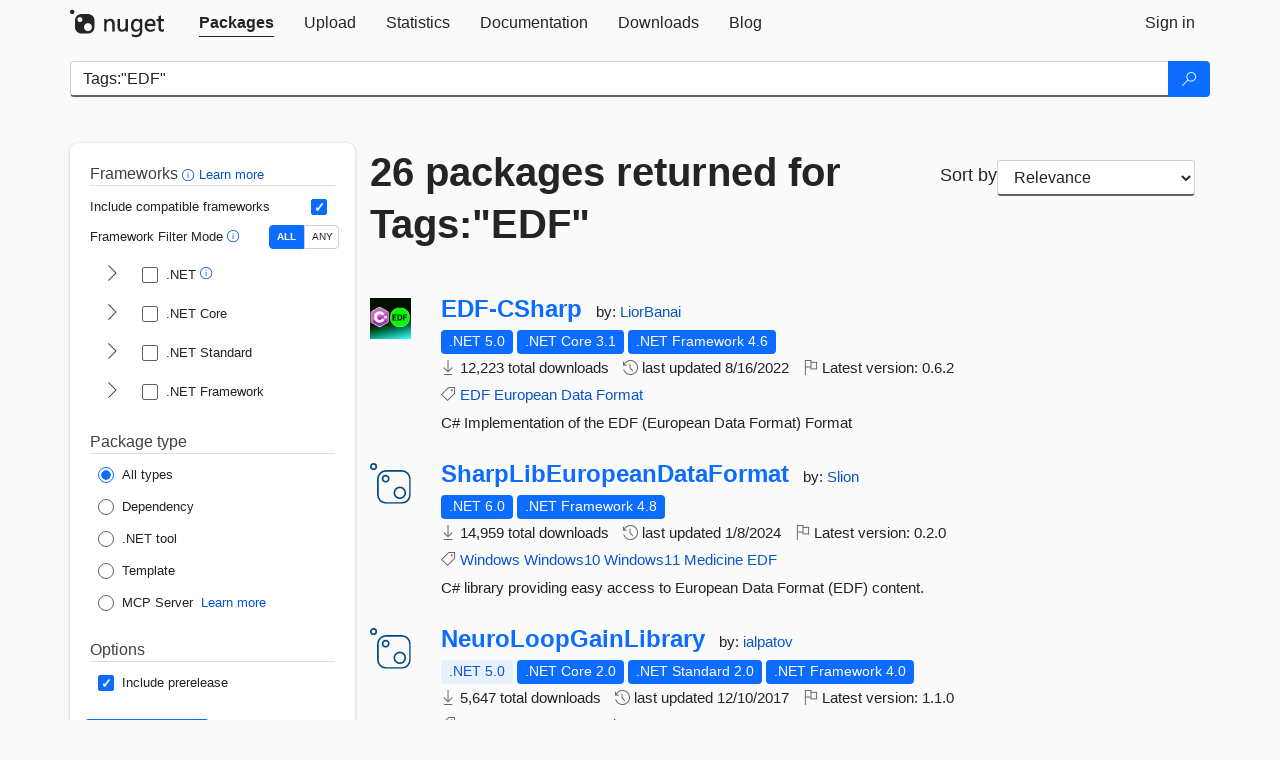

--- FILE ---
content_type: text/html; charset=utf-8
request_url: https://www-0.nuget.org/packages?q=Tags%3A%22EDF%22
body_size: 11153
content:
<!DOCTYPE html>
<html lang="en">
<head>
    <meta charset="utf-8" />
    <meta http-equiv="X-UA-Compatible" content="IE=edge">
    <meta name="viewport" content="width=device-width, initial-scale=1">
        <meta name="robots" content="noindex">

        <link rel="canonical" href="https://www.nuget.org/packages?q=Tags%3A%22EDF%22">

    
    

    <title>
        NuGet Gallery
        | Packages matching Tags:&quot;EDF&quot;
    </title>

    <link href="/favicon.ico" rel="shortcut icon" type="image/x-icon" />
        <link title="NuGet.org" type="application/opensearchdescription+xml" href="/opensearch.xml" rel="search">

    <link href="/Content/gallery/css/site.min.css?v=1na5Q3HPVSkugniYsNxjmE134E1C4dpzFOT5rmDYA-E1" rel="stylesheet"/>

    <link href="/Content/gallery/css/bootstrap.min.css" rel="stylesheet"/>


    <script nonce="GE33fUvm5+xDyTsfge/rOxabtTAMCesQGVgXoXs/8bQ=">
        // Check the browser preferred color scheme
        const prefersDarkMode = window.matchMedia("(prefers-color-scheme: dark)").matches;
        const defaultTheme = prefersDarkMode ? "dark" : "light";
        const preferredTheme = localStorage.getItem("theme")

        // Check if the localStorage item is set, if not set it to the system theme
        if (!preferredTheme || !(preferredTheme === "dark" || preferredTheme === "light")) {
            localStorage.setItem("theme", "system");
        }

        if (preferredTheme === "light" || preferredTheme === "dark") {
            document.documentElement.setAttribute('data-theme', preferredTheme);
        }
        else {
            document.documentElement.setAttribute('data-theme', defaultTheme);
        }
    </script>

    <!-- HTML5 shim and Respond.js for IE8 support of HTML5 elements and media queries -->
    <!-- WARNING: Respond.js doesn't work if you view the page via file:// -->
    <!--[if lt IE 9]>
      <script src="https://oss.maxcdn.com/html5shiv/3.7.3/html5shiv.min.js"></script>
      <script src="https://oss.maxcdn.com/respond/1.4.2/respond.min.js"></script>
    <![endif]-->

    
    
    
    
                <script type="text/javascript">
                var appInsights = window.appInsights || function (config) {
                    function s(config) {
                        t[config] = function () {
                            var i = arguments;
                            t.queue.push(function () { t[config].apply(t, i) })
                        }
                    }

                    var t = { config: config }, r = document, f = window, e = "script", o = r.createElement(e), i, u;
                    for (o.src = config.url || "//js.monitor.azure.com/scripts/a/ai.0.js", r.getElementsByTagName(e)[0].parentNode.appendChild(o), t.cookie = r.cookie, t.queue = [], i = ["Event", "Exception", "Metric", "PageView", "Trace"]; i.length;) s("track" + i.pop());
                    return config.disableExceptionTracking || (i = "onerror", s("_" + i), u = f[i], f[i] = function (config, r, f, e, o) {
                        var s = u && u(config, r, f, e, o);
                        return s !== !0 && t["_" + i](config, r, f, e, o), s
                    }), t
                }({
                    instrumentationKey: 'df3a36b9-dfba-401c-82ab-35690083be3e',
                    samplingPercentage: 100
                });

                window.appInsights = appInsights;
                appInsights.trackPageView();
            </script>

</head>
<body >
    

<div id="cookie-banner"></div>




<nav class="navbar navbar-inverse" role="navigation">
    <div class="container">
        <div class="row">
            <div class="col-sm-12 text-center">
                <a href="#" id="skipToContent" class="showOnFocus" title="Skip To Content">Skip To Content</a>
            </div>
        </div>
        <div class="row">
            <div class="col-sm-12">
                <div class="navbar-header">
                    <button type="button" class="navbar-toggle collapsed" data-toggle="collapse" data-target="#navbar" aria-expanded="false" aria-controls="navbar">
                        <span class="sr-only">Toggle navigation</span>
                        <span class="icon-bar"></span>
                        <span class="icon-bar"></span>
                        <span class="icon-bar"></span>
                    </button>
                    <a href="/" class="home-link">
                        <div class="navbar-logo nuget-logo-image" alt="NuGet home" role="img" aria-label="NuGet Home"     onerror="this.src='https://nuget.org/Content/gallery/img/logo-header-94x29.png'; this.onerror = null;"
></div>
                    </a>
                </div>
                <div id="navbar" class="navbar-collapse collapse">
                    <ul class="nav navbar-nav" role="tablist">
                            <li class="active" role="presentation">
        <a role="tab" name="Packages" aria-selected="true" href="/packages" class="link-to-add-local-search-filters">
            <span>Packages</span>
        </a>
    </li>

                            <li class="" role="presentation">
        <a role="tab" name="Upload" aria-selected="false" href="/packages/manage/upload">
            <span>Upload</span>
        </a>
    </li>

    <li class="" role="presentation">
        <a role="tab" name="Statistics" aria-selected="false" href="/stats">
            <span>Statistics</span>
        </a>
    </li>
                                                    <li class="" role="presentation">
        <a role="tab" name="Documentation" aria-selected="false" href="https://docs.microsoft.com/nuget/">
            <span>Documentation</span>
        </a>
    </li>

                            <li class="" role="presentation">
        <a role="tab" name="Downloads" aria-selected="false" href="/downloads">
            <span>Downloads</span>
        </a>
    </li>

                            <li class="" role="presentation">
        <a role="tab" name="Blog" aria-selected="false" href="https://blog.nuget.org/">
            <span>Blog</span>
        </a>
    </li>

                    </ul>
                        <ul class="nav navbar-nav navbar-right" role="tablist">
    <li class="" role="presentation">
        <a role="tab" name="Sign in" aria-selected="false" href="/users/account/LogOn?returnUrl=%2Fpackages%3Fq%3DTags%253A%2522EDF%2522" title="Sign in to an existing NuGet.org account">
            <span>Sign in</span>
        </a>
    </li>
                        </ul>
                </div>
            </div>
        </div>
    </div>

</nav>






    <div id="skippedToContent">
    






<form name="search" id="search-form" method="get" class="clearfix advanced-search-panel">
    <div id="search-bar-list-packages" class="navbar navbar-inverse">
        <div class="container search-container" aria-label="Package search bar">
            <div class="row">
                <div class="col-sm-12">
                    <div class="input-group">
    <input name="q" type="text" class="form-control input-brand" id="search" aria-label="Enter packages to search"
           placeholder="Search for packages..." autocomplete="off"
           value="Tags:&quot;EDF&quot;"
            />
    <span class="input-group-btn">
        <button class="btn btn-brand btn-search" type="submit"
                title="Search for packages" aria-label="Search">
            <span class="ms-Icon ms-Icon--Search" aria-hidden="true"></span>
        </button>
    </span>
</div>
                    <div id="autocomplete-results-container" class="text-left" tabindex="0"></div>

<script type="text/html" id="autocomplete-results-row">
    <!-- ko if: $data -->
    <!-- ko if: $data.PackageRegistration -->
    <div class="col-sm-4 autocomplete-row-id autocomplete-row-data">
        <span data-bind="attr: { id: 'autocomplete-result-id-' + $data.PackageRegistration.Id, title: $data.PackageRegistration.Id }, text: $data.PackageRegistration.Id"></span>
    </div>
    <div class="col-sm-4 autocomplete-row-downloadcount text-right autocomplete-row-data">
        <span data-bind="text: $data.DownloadCount + ' downloads'"></span>
    </div>
    <div class="col-sm-4 autocomplete-row-owners text-left autocomplete-row-data">
        <span data-bind="text: $data.OwnersString + ' '"></span>
    </div>
    <!-- /ko -->
    <!-- ko ifnot: $data.PackageRegistration -->
    <div class="col-sm-12 autocomplete-row-id autocomplete-row-data">
        <span data-bind="attr: { id: 'autocomplete-result-id-' + $data, title: $data  }, text: $data"></span>
    </div>
    <!-- /ko -->
    <!-- /ko -->
</script>

<script type="text/html" id="autocomplete-results-template">
    <!-- ko if: $data.data.length > 0 -->
    <div data-bind="foreach: $data.data" id="autocomplete-results-list">
        <a data-bind="attr: { id: 'autocomplete-result-row-' + $data, href: '/packages/' + $data, title: $data }" tabindex="-1">
            <div data-bind="attr:{ id: 'autocomplete-container-' + $data }" class="autocomplete-results-row">
            </div>
        </a>
    </div>
    <!-- /ko -->
</script>

                </div>
            </div>
        </div>
    </div>
    <section role="main" class="container main-container page-list-packages">
        <div class="row clearfix no-margin">
            <div class="col-md-3 no-padding" id="filters-column">
                    <div class="toggle-advanced-search-panel">
                        <span>Advanced search filters</span>
                        <button class="advanced-search-toggle-button btn-brand-transparent" aria-label="Toggles search filters on narrow screens" aria-expanded="false" aria-controls="advancedSearchToggleButton" tabindex="0" id="advancedSearchToggleButton" type="button">
                            <i class="ms-Icon ms-Icon--ChevronDown" id="advancedSearchToggleChevron"></i>
                        </button>
                    </div>
                    <div class="row clearfix advanced-search-panel" id="advancedSearchPanel">
                        <input type="text" hidden id="frameworks" name="frameworks">
                        <input type="text" hidden id="tfms" name="tfms">
                            <div>
                                <fieldset id="frameworkfilters">
                                    <legend>
                                        Frameworks
                                        <a class="tooltip-target" href="javascript:void(0)" role="button" aria-labelledby="frameworksfiltersid">
                                            <i class="framework-filter-info-icon ms-Icon ms-Icon--Info"></i>
                                            <span class="tooltip-block" role="tooltip" id="frameworksfiltersid">
                                                <span class="tooltip-wrapper tooltip-with-icon popover right">
                                                    <span class="arrow"></span>
                                                    <span class="popover-content">
                                                        Filters packages based on the target frameworks they are compatible with.
                                                    </span>
                                                </span>
                                            </span>
                                        </a>
                                        <a href="https://learn.microsoft.com/nuget/consume-packages/finding-and-choosing-packages#advanced-filtering-and-sorting" class="frameworkfilters-info"
                                           aria-label="Learn more about advanced filtering and sorting">
                                            Learn more
                                        </a>
                                    </legend>
                                        <div class="computed-frameworks-option">
                                            <p>
                                                Include compatible frameworks
                                            </p>
                                            <label for="computed-frameworks-checkbox" class="brand-checkbox" aria-label="Include computed compatible frameworks when filtering for packages.">
                                                <input type="checkbox" id="computed-frameworks-checkbox" checked="checked">
                                            </label>
                                            <input type="hidden" id="includeComputedFrameworks" name="includeComputedFrameworks" value="true">
                                        </div>
                                        <div class="framework-filter-mode-option">
                                            <p>
                                                Framework Filter Mode
                                                <a class="tooltip-target" href="javascript:void(0)" role="button" aria-labelledby="frameworkfiltermodeid">
                                                    <i class="frameworkfiltermode-info ms-Icon ms-Icon--Info"></i>
                                                    <span class="tooltip-block" role="tooltip" id="frameworkfiltermodeid">
                                                        <span class="tooltip-wrapper tooltip-with-icon popover right">
                                                            <span class="arrow"></span>
                                                            <span class="popover-content">
                                                                Decides whether to show packages matching ALL of the selected Target Frameworks (TFMs), or ANY of them.
                                                            </span>
                                                        </span>
                                                    </span>
                                                </a>
                                            </p>
                                            <div class="toggle-switch-control">
                                                <input type="radio" id="all-selector" name="frameworkFilterMode" value="all" tabindex="0" checked />
                                                <label for="all-selector" aria-label="Show packages matching ALL of the selected Frameworks and TFMs.">ALL</label>
                                                <input type="radio" id="any-selector" name="frameworkFilterMode" value="any" tabindex="0"  />
                                                <label for="any-selector" aria-label="Show packages matching ANY of the selected Frameworks or TFMs.">ANY</label>
                                            </div>
                                        </div>
                                        <div class="frameworkGroup">
        <div class="frameworkGroupRow">
            <button type="button" class="btn-brand-transparent collapsible" tab="net" tabindex="0"
                    aria-label="shows and hides TFM filters for .NET" aria-expanded="false" aria-controls="nettab">
                <i class="ms-Icon ms-Icon--ChevronRight" id="netbutton"></i>
            </button>
            <label class="brand-checkbox">
                <input type="checkbox" id="net" class="framework">
                <span>.NET
                    <a class="tooltip-target" href="javascript:void(0)" role="button" aria-labelledby="dotnetframework-tooltip" style="vertical-align: middle">
                        <i class="ms-Icon ms-Icon--Info"></i>
                        <span class="tooltip-block" role="tooltip" id="dotnetframework-tooltip">
                            <span class="tooltip-wrapper tooltip-with-icon popover right">
                                <span class="arrow"></span>
                                <span class="popover-content">
                                    Selecting .NET will show you packages compatible with any of the individual frameworks within the .NET generation.
                                </span>
                            </span>
                        </span>
                    </a>
                </span>
            </label>
        </div>
        <div class="tfmTab" id="nettab">
            <ul>
                    <li>
                        <label class="brand-checkbox">
                            <input type="checkbox" id="net10.0" class="tfm" parent="net">
                            <span>net10.0</span>
                        </label>
                    </li>
                    <li>
                        <label class="brand-checkbox">
                            <input type="checkbox" id="net9.0" class="tfm" parent="net">
                            <span>net9.0</span>
                        </label>
                    </li>
                    <li>
                        <label class="brand-checkbox">
                            <input type="checkbox" id="net8.0" class="tfm" parent="net">
                            <span>net8.0</span>
                        </label>
                    </li>
                    <li>
                        <label class="brand-checkbox">
                            <input type="checkbox" id="net7.0" class="tfm" parent="net">
                            <span>net7.0</span>
                        </label>
                    </li>
                    <li>
                        <label class="brand-checkbox">
                            <input type="checkbox" id="net6.0" class="tfm" parent="net">
                            <span>net6.0</span>
                        </label>
                    </li>
                    <li>
                        <label class="brand-checkbox">
                            <input type="checkbox" id="net5.0" class="tfm" parent="net">
                            <span>net5.0</span>
                        </label>
                    </li>
            </ul>
        </div>
    </div>
    <div class="frameworkGroup">
        <div class="frameworkGroupRow">
            <button type="button" class="btn-brand-transparent collapsible" tab="netcoreapp" tabindex="0"
                    aria-label="shows and hides TFM filters for .NET Core" aria-expanded="false" aria-controls="netcoreapptab">
                <i class="ms-Icon ms-Icon--ChevronRight" id="netcoreappbutton"></i>
            </button>
            <label class="brand-checkbox">
                <input type="checkbox" id="netcoreapp" class="framework">
                <span>.NET Core
                </span>
            </label>
        </div>
        <div class="tfmTab" id="netcoreapptab">
            <ul>
                    <li>
                        <label class="brand-checkbox">
                            <input type="checkbox" id="netcoreapp3.1" class="tfm" parent="netcoreapp">
                            <span>netcoreapp3.1</span>
                        </label>
                    </li>
                    <li>
                        <label class="brand-checkbox">
                            <input type="checkbox" id="netcoreapp3.0" class="tfm" parent="netcoreapp">
                            <span>netcoreapp3.0</span>
                        </label>
                    </li>
                    <li>
                        <label class="brand-checkbox">
                            <input type="checkbox" id="netcoreapp2.2" class="tfm" parent="netcoreapp">
                            <span>netcoreapp2.2</span>
                        </label>
                    </li>
                    <li>
                        <label class="brand-checkbox">
                            <input type="checkbox" id="netcoreapp2.1" class="tfm" parent="netcoreapp">
                            <span>netcoreapp2.1</span>
                        </label>
                    </li>
                    <li>
                        <label class="brand-checkbox">
                            <input type="checkbox" id="netcoreapp2.0" class="tfm" parent="netcoreapp">
                            <span>netcoreapp2.0</span>
                        </label>
                    </li>
                    <li>
                        <label class="brand-checkbox">
                            <input type="checkbox" id="netcoreapp1.1" class="tfm" parent="netcoreapp">
                            <span>netcoreapp1.1</span>
                        </label>
                    </li>
                    <li>
                        <label class="brand-checkbox">
                            <input type="checkbox" id="netcoreapp1.0" class="tfm" parent="netcoreapp">
                            <span>netcoreapp1.0</span>
                        </label>
                    </li>
            </ul>
        </div>
    </div>
    <div class="frameworkGroup">
        <div class="frameworkGroupRow">
            <button type="button" class="btn-brand-transparent collapsible" tab="netstandard" tabindex="0"
                    aria-label="shows and hides TFM filters for .NET Standard" aria-expanded="false" aria-controls="netstandardtab">
                <i class="ms-Icon ms-Icon--ChevronRight" id="netstandardbutton"></i>
            </button>
            <label class="brand-checkbox">
                <input type="checkbox" id="netstandard" class="framework">
                <span>.NET Standard
                </span>
            </label>
        </div>
        <div class="tfmTab" id="netstandardtab">
            <ul>
                    <li>
                        <label class="brand-checkbox">
                            <input type="checkbox" id="netstandard2.1" class="tfm" parent="netstandard">
                            <span>netstandard2.1</span>
                        </label>
                    </li>
                    <li>
                        <label class="brand-checkbox">
                            <input type="checkbox" id="netstandard2.0" class="tfm" parent="netstandard">
                            <span>netstandard2.0</span>
                        </label>
                    </li>
                    <li>
                        <label class="brand-checkbox">
                            <input type="checkbox" id="netstandard1.6" class="tfm" parent="netstandard">
                            <span>netstandard1.6</span>
                        </label>
                    </li>
                    <li>
                        <label class="brand-checkbox">
                            <input type="checkbox" id="netstandard1.5" class="tfm" parent="netstandard">
                            <span>netstandard1.5</span>
                        </label>
                    </li>
                    <li>
                        <label class="brand-checkbox">
                            <input type="checkbox" id="netstandard1.4" class="tfm" parent="netstandard">
                            <span>netstandard1.4</span>
                        </label>
                    </li>
                    <li>
                        <label class="brand-checkbox">
                            <input type="checkbox" id="netstandard1.3" class="tfm" parent="netstandard">
                            <span>netstandard1.3</span>
                        </label>
                    </li>
                    <li>
                        <label class="brand-checkbox">
                            <input type="checkbox" id="netstandard1.2" class="tfm" parent="netstandard">
                            <span>netstandard1.2</span>
                        </label>
                    </li>
                    <li>
                        <label class="brand-checkbox">
                            <input type="checkbox" id="netstandard1.1" class="tfm" parent="netstandard">
                            <span>netstandard1.1</span>
                        </label>
                    </li>
                    <li>
                        <label class="brand-checkbox">
                            <input type="checkbox" id="netstandard1.0" class="tfm" parent="netstandard">
                            <span>netstandard1.0</span>
                        </label>
                    </li>
            </ul>
        </div>
    </div>
    <div class="frameworkGroup">
        <div class="frameworkGroupRow">
            <button type="button" class="btn-brand-transparent collapsible" tab="netframework" tabindex="0"
                    aria-label="shows and hides TFM filters for .NET Framework" aria-expanded="false" aria-controls="netframeworktab">
                <i class="ms-Icon ms-Icon--ChevronRight" id="netframeworkbutton"></i>
            </button>
            <label class="brand-checkbox">
                <input type="checkbox" id="netframework" class="framework">
                <span>.NET Framework
                </span>
            </label>
        </div>
        <div class="tfmTab" id="netframeworktab">
            <ul>
                    <li>
                        <label class="brand-checkbox">
                            <input type="checkbox" id="net481" class="tfm" parent="netframework">
                            <span>net481</span>
                        </label>
                    </li>
                    <li>
                        <label class="brand-checkbox">
                            <input type="checkbox" id="net48" class="tfm" parent="netframework">
                            <span>net48</span>
                        </label>
                    </li>
                    <li>
                        <label class="brand-checkbox">
                            <input type="checkbox" id="net472" class="tfm" parent="netframework">
                            <span>net472</span>
                        </label>
                    </li>
                    <li>
                        <label class="brand-checkbox">
                            <input type="checkbox" id="net471" class="tfm" parent="netframework">
                            <span>net471</span>
                        </label>
                    </li>
                    <li>
                        <label class="brand-checkbox">
                            <input type="checkbox" id="net47" class="tfm" parent="netframework">
                            <span>net47</span>
                        </label>
                    </li>
                    <li>
                        <label class="brand-checkbox">
                            <input type="checkbox" id="net462" class="tfm" parent="netframework">
                            <span>net462</span>
                        </label>
                    </li>
                    <li>
                        <label class="brand-checkbox">
                            <input type="checkbox" id="net461" class="tfm" parent="netframework">
                            <span>net461</span>
                        </label>
                    </li>
                    <li>
                        <label class="brand-checkbox">
                            <input type="checkbox" id="net46" class="tfm" parent="netframework">
                            <span>net46</span>
                        </label>
                    </li>
                    <li>
                        <label class="brand-checkbox">
                            <input type="checkbox" id="net452" class="tfm" parent="netframework">
                            <span>net452</span>
                        </label>
                    </li>
                    <li>
                        <label class="brand-checkbox">
                            <input type="checkbox" id="net451" class="tfm" parent="netframework">
                            <span>net451</span>
                        </label>
                    </li>
                    <li>
                        <label class="brand-checkbox">
                            <input type="checkbox" id="net45" class="tfm" parent="netframework">
                            <span>net45</span>
                        </label>
                    </li>
                    <li>
                        <label class="brand-checkbox">
                            <input type="checkbox" id="net40" class="tfm" parent="netframework">
                            <span>net40</span>
                        </label>
                    </li>
                    <li>
                        <label class="brand-checkbox">
                            <input type="checkbox" id="net35" class="tfm" parent="netframework">
                            <span>net35</span>
                        </label>
                    </li>
                    <li>
                        <label class="brand-checkbox">
                            <input type="checkbox" id="net30" class="tfm" parent="netframework">
                            <span>net30</span>
                        </label>
                    </li>
                    <li>
                        <label class="brand-checkbox">
                            <input type="checkbox" id="net20" class="tfm" parent="netframework">
                            <span>net20</span>
                        </label>
                    </li>
            </ul>
        </div>
    </div>
                                </fieldset>
                            </div>
                                                <div>
                            <fieldset id="packagetype">
                                <legend>Package type</legend>
    <div style="display: flex;">
        <label aria-label="Package Type: All types" class="brand-radio">
            <input type="radio" name="packagetype" checked value="">
            <span>All types</span>
        </label>
    </div>
    <div style="display: flex;">
        <label aria-label="Package Type: Dependency" class="brand-radio">
            <input type="radio" name="packagetype"  value="dependency">
            <span>Dependency</span>
        </label>
    </div>
    <div style="display: flex;">
        <label aria-label="Package Type: .NET tool" class="brand-radio">
            <input type="radio" name="packagetype"  value="dotnettool">
            <span>.NET tool</span>
        </label>
    </div>
    <div style="display: flex;">
        <label aria-label="Package Type: Template" class="brand-radio">
            <input type="radio" name="packagetype"  value="template">
            <span>Template</span>
        </label>
    </div>
    <div style="display: flex;">
        <label aria-label="Package Type: MCP Server" class="brand-radio">
            <input type="radio" name="packagetype"  value="mcpserver">
            <span>MCP Server</span>
        </label>
            <a href="https://aka.ms/nuget/mcp/concepts" class="mcp-learn-more"
               aria-label="Learn more about NuGet MCP server packages">
                Learn more
            </a>
    </div>
                            </fieldset>
                        </div>
                        <div>
                            <fieldset>
                                <legend>Options</legend>
                                <div class="prerel-option">
                                    <label class="brand-checkbox" aria-label="Options: Include prerelease">
                                        <input id="prerel-checkbox" type="checkbox" checked="checked">
                                        <span>
                                            Include prerelease
                                        </span>
                                    </label>
                                </div>
                            </fieldset>
                        </div>
                        <div class="row clearfix no-margin">
                            <div class="col-xs-6 col-sm-6 col-md-6 col-lg-6 apply-btn">
                                <input class="btn btn-brand form-control" type="submit" value="Apply">
                            </div>
                            <div class="col-xs-6 col-sm-6 col-md-6 col-lg-6 reset-btn">
                                <input class="btn form-control btn-brand-transparent" type="button" value="Reset" id="reset-advanced-search">
                            </div>
                        </div>
                        <input type="hidden" id="prerel" name="prerel" value="true">
                    </div>
            </div>
            <div class="col-md-9" id="results-column">
                <div class="row">
                    <div class="col-md-8">
                        <h1 tabindex="0">
                                    26 packages
                                returned for Tags:&quot;EDF&quot;
                        </h1>
                    </div>
                        <div class="sortby col-md-4">
                            <label for="sortby" class="">Sort by</label>
                            <select name="sortby" id="sortby" form="search-form" aria-label="sort package search results by" class="form-control select-brand">
                                <option value="relevance" aria-label="Sort By: Relevance" selected>Relevance</option>
                                <option value="totalDownloads-desc" aria-label="Sort By: Downloads" >Downloads</option>
                                <option value="created-desc" aria-label="Sort By: Recently updated" >Recently updated</option>
                            </select>
                        </div>
                </div>


                <ul class="list-packages">



<li class="package">

    <div class="row">
        <div class="col-sm-1 hidden-xs hidden-sm col-package-icon">
            <img class="package-icon img-responsive" aria-hidden="true" alt=""
                 src="https://api.nuget.org/v3-flatcontainer/edf-csharp/0.6.2/icon"     onerror="this.className='package-icon img-responsive package-default-icon'; this.onerror = null;"
/>
        </div>
        <div class="col-sm-11">
            <div class="package-header">
                <h2 class="package-title">
                    <a class="package-title"
                        href="/packages/EDF-CSharp"
                                                    data-track="search-selection" data-track-value="0" data-click-source="PackageId"
                            data-package-id="EDF-CSharp" data-package-version="0.6.2" data-use-version="False"
>
                            EDF-<wbr>CSharp
                    </a>
                </h2>




                    <span class="package-by">
                        by:
                            <a href="/profiles/LiorBanai" title="View LiorBanai's profile"
                                                                    data-track="search-selection" data-track-value="0" data-click-source="Owner"
                                    data-package-id="EDF-CSharp" data-package-version="0.6.2" data-use-version="False"
                                    data-owner="LiorBanai"
>
                                    LiorBanai
                            </a>
                    </span>
            </div>

            <ul class="package-list">
                <li class="package-tfm-badges">
                    




<div class="framework framework-badges">
    <a href=/packages/EDF-CSharp/0.6.2#supportedframeworks-body-tab
         data-track="search-selection" data-track-value="0" data-click-source="FrameworkBadge"
         data-package-id="EDF-CSharp" data-package-version="0.6.2"
         data-badge-framework="net5.0" data-badge-is-computed="False"
         class="tooltip-target"
>
        <span class=framework-badge-asset>
            .NET 5.0
        </span>
        <span class="tooltip-block">
            <span class="tooltip-wrapper popover right" role="tooltip">
                <span class="arrow"></span>
                <span class="popover-content">
                    This package targets .NET 5.0. The package is compatible with this framework or higher.
                </span>
            </span>
        </span>
    </a>
        <a href=/packages/EDF-CSharp/0.6.2#supportedframeworks-body-tab
         data-track="search-selection" data-track-value="0" data-click-source="FrameworkBadge"
         data-package-id="EDF-CSharp" data-package-version="0.6.2"
         data-badge-framework="netcoreapp3.1" data-badge-is-computed="False"
         class="tooltip-target"
>
        <span class=framework-badge-asset>
            .NET Core 3.1
        </span>
        <span class="tooltip-block">
            <span class="tooltip-wrapper popover right" role="tooltip">
                <span class="arrow"></span>
                <span class="popover-content">
                    This package targets .NET Core 3.1. The package is compatible with this framework or higher.
                </span>
            </span>
        </span>
    </a>
            <a href=/packages/EDF-CSharp/0.6.2#supportedframeworks-body-tab
         data-track="search-selection" data-track-value="0" data-click-source="FrameworkBadge"
         data-package-id="EDF-CSharp" data-package-version="0.6.2"
         data-badge-framework="net46" data-badge-is-computed="False"
         class="tooltip-target"
>
        <span class=framework-badge-asset>
            .NET Framework 4.6
        </span>
        <span class="tooltip-block">
            <span class="tooltip-wrapper popover right" role="tooltip">
                <span class="arrow"></span>
                <span class="popover-content">
                    This package targets .NET Framework 4.6. The package is compatible with this framework or higher.
                </span>
            </span>
        </span>
    </a>
</div>
                </li>
                <li>
                    <span class="icon-text">
                        <i class="ms-Icon ms-Icon--Download" aria-hidden="true"></i>
                        12,223 total downloads
                    </span>
                </li>
                <li>
                    <span class="icon-text">
                        <i class="ms-Icon ms-Icon--History" aria-hidden="true"></i>
                        last updated <span data-datetime="2022-08-16T17:51:35.2870000+00:00">8/16/2022</span>
                    </span>
                </li>
                <li>
                    <span class="icon-text">
                        <i class="ms-Icon ms-Icon--Flag" aria-hidden="true"></i>
                        Latest version: <span class="text-nowrap">0.6.2 </span>
                    </span>
                </li>
                    <li class="package-tags">
                        <span class="icon-text">
                            <i class="ms-Icon ms-Icon--Tag" aria-hidden="true"></i>

                                <a href="/packages?q=Tags%3A%22EDF%22" title="Search for EDF">EDF</a>
                                <a href="/packages?q=Tags%3A%22European%22" title="Search for European">European</a>
                                <a href="/packages?q=Tags%3A%22Data%22" title="Search for Data">Data</a>
                                <a href="/packages?q=Tags%3A%22Format%22" title="Search for Format">Format</a>
                                                    </span>
                    </li>
            </ul>

            <div class="package-details">
                C# Implementation of the EDF (European Data Format) Format
            </div>
        </div>
    </div>
</li>


<li class="package">

    <div class="row">
        <div class="col-sm-1 hidden-xs hidden-sm col-package-icon">
            <img class="package-icon img-responsive package-default-icon" aria-hidden="true" alt=""     onerror="this.className='package-icon img-responsive package-default-icon'; this.onerror = null;"
/>
        </div>
        <div class="col-sm-11">
            <div class="package-header">
                <h2 class="package-title">
                    <a class="package-title"
                        href="/packages/SharpLibEuropeanDataFormat"
                                                    data-track="search-selection" data-track-value="1" data-click-source="PackageId"
                            data-package-id="SharpLibEuropeanDataFormat" data-package-version="0.2.0" data-use-version="False"
>
                            SharpLibEuropeanDataFormat
                    </a>
                </h2>




                    <span class="package-by">
                        by:
                            <a href="/profiles/Slion" title="View Slion's profile"
                                                                    data-track="search-selection" data-track-value="1" data-click-source="Owner"
                                    data-package-id="SharpLibEuropeanDataFormat" data-package-version="0.2.0" data-use-version="False"
                                    data-owner="Slion"
>
                                    Slion
                            </a>
                    </span>
            </div>

            <ul class="package-list">
                <li class="package-tfm-badges">
                    




<div class="framework framework-badges">
    <a href=/packages/SharpLibEuropeanDataFormat/0.2.0#supportedframeworks-body-tab
         data-track="search-selection" data-track-value="1" data-click-source="FrameworkBadge"
         data-package-id="SharpLibEuropeanDataFormat" data-package-version="0.2.0"
         data-badge-framework="net6.0" data-badge-is-computed="False"
         class="tooltip-target"
>
        <span class=framework-badge-asset>
            .NET 6.0
        </span>
        <span class="tooltip-block">
            <span class="tooltip-wrapper popover right" role="tooltip">
                <span class="arrow"></span>
                <span class="popover-content">
                    This package targets .NET 6.0. The package is compatible with this framework or higher.
                </span>
            </span>
        </span>
    </a>
                <a href=/packages/SharpLibEuropeanDataFormat/0.2.0#supportedframeworks-body-tab
         data-track="search-selection" data-track-value="1" data-click-source="FrameworkBadge"
         data-package-id="SharpLibEuropeanDataFormat" data-package-version="0.2.0"
         data-badge-framework="net48" data-badge-is-computed="False"
         class="tooltip-target"
>
        <span class=framework-badge-asset>
            .NET Framework 4.8
        </span>
        <span class="tooltip-block">
            <span class="tooltip-wrapper popover right" role="tooltip">
                <span class="arrow"></span>
                <span class="popover-content">
                    This package targets .NET Framework 4.8. The package is compatible with this framework or higher.
                </span>
            </span>
        </span>
    </a>
</div>
                </li>
                <li>
                    <span class="icon-text">
                        <i class="ms-Icon ms-Icon--Download" aria-hidden="true"></i>
                        14,959 total downloads
                    </span>
                </li>
                <li>
                    <span class="icon-text">
                        <i class="ms-Icon ms-Icon--History" aria-hidden="true"></i>
                        last updated <span data-datetime="2024-01-08T16:15:44.0530000+00:00">1/8/2024</span>
                    </span>
                </li>
                <li>
                    <span class="icon-text">
                        <i class="ms-Icon ms-Icon--Flag" aria-hidden="true"></i>
                        Latest version: <span class="text-nowrap">0.2.0 </span>
                    </span>
                </li>
                    <li class="package-tags">
                        <span class="icon-text">
                            <i class="ms-Icon ms-Icon--Tag" aria-hidden="true"></i>

                                <a href="/packages?q=Tags%3A%22Windows%22" title="Search for Windows">Windows</a>
                                <a href="/packages?q=Tags%3A%22Windows10%22" title="Search for Windows10">Windows10</a>
                                <a href="/packages?q=Tags%3A%22Windows11%22" title="Search for Windows11">Windows11</a>
                                <a href="/packages?q=Tags%3A%22Medicine%22" title="Search for Medicine">Medicine</a>
                                <a href="/packages?q=Tags%3A%22EDF%22" title="Search for EDF">EDF</a>
                                                    </span>
                    </li>
            </ul>

            <div class="package-details">
                C# library providing easy access to European Data Format (EDF) content.
            </div>
        </div>
    </div>
</li>


<li class="package">

    <div class="row">
        <div class="col-sm-1 hidden-xs hidden-sm col-package-icon">
            <img class="package-icon img-responsive package-default-icon" aria-hidden="true" alt=""     onerror="this.className='package-icon img-responsive package-default-icon'; this.onerror = null;"
/>
        </div>
        <div class="col-sm-11">
            <div class="package-header">
                <h2 class="package-title">
                    <a class="package-title"
                        href="/packages/NeuroLoopGainLibrary"
                                                    data-track="search-selection" data-track-value="2" data-click-source="PackageId"
                            data-package-id="NeuroLoopGainLibrary" data-package-version="1.1.0" data-use-version="False"
>
                            NeuroLoopGainLibrary
                    </a>
                </h2>




                    <span class="package-by">
                        by:
                            <a href="/profiles/ialpatov" title="View ialpatov's profile"
                                                                    data-track="search-selection" data-track-value="2" data-click-source="Owner"
                                    data-package-id="NeuroLoopGainLibrary" data-package-version="1.1.0" data-use-version="False"
                                    data-owner="ialpatov"
>
                                    ialpatov
                            </a>
                    </span>
            </div>

            <ul class="package-list">
                <li class="package-tfm-badges">
                    




<div class="framework framework-badges">
    <a href=/packages/NeuroLoopGainLibrary/1.1.0#supportedframeworks-body-tab
         data-track="search-selection" data-track-value="2" data-click-source="FrameworkBadge"
         data-package-id="NeuroLoopGainLibrary" data-package-version="1.1.0"
         data-badge-framework="net5.0" data-badge-is-computed="True"
         class="tooltip-target"
>
        <span class=framework-badge-computed>
            .NET 5.0
        </span>
        <span class="tooltip-block">
            <span class="tooltip-wrapper popover right" role="tooltip">
                <span class="arrow"></span>
                <span class="popover-content">
                    This package is compatible with .NET 5.0 or higher.
                </span>
            </span>
        </span>
    </a>
        <a href=/packages/NeuroLoopGainLibrary/1.1.0#supportedframeworks-body-tab
         data-track="search-selection" data-track-value="2" data-click-source="FrameworkBadge"
         data-package-id="NeuroLoopGainLibrary" data-package-version="1.1.0"
         data-badge-framework="netcoreapp2.0" data-badge-is-computed="False"
         class="tooltip-target"
>
        <span class=framework-badge-asset>
            .NET Core 2.0
        </span>
        <span class="tooltip-block">
            <span class="tooltip-wrapper popover right" role="tooltip">
                <span class="arrow"></span>
                <span class="popover-content">
                    This package targets .NET Core 2.0. The package is compatible with this framework or higher.
                </span>
            </span>
        </span>
    </a>
        <a href=/packages/NeuroLoopGainLibrary/1.1.0#supportedframeworks-body-tab
         data-track="search-selection" data-track-value="2" data-click-source="FrameworkBadge"
         data-package-id="NeuroLoopGainLibrary" data-package-version="1.1.0"
         data-badge-framework="netstandard2.0" data-badge-is-computed="False"
         class="tooltip-target"
>
        <span class=framework-badge-asset>
            .NET Standard 2.0
        </span>
        <span class="tooltip-block">
            <span class="tooltip-wrapper popover right" role="tooltip">
                <span class="arrow"></span>
                <span class="popover-content">
                    This package targets .NET Standard 2.0. The package is compatible with this framework or higher.
                </span>
            </span>
        </span>
    </a>
        <a href=/packages/NeuroLoopGainLibrary/1.1.0#supportedframeworks-body-tab
         data-track="search-selection" data-track-value="2" data-click-source="FrameworkBadge"
         data-package-id="NeuroLoopGainLibrary" data-package-version="1.1.0"
         data-badge-framework="net40" data-badge-is-computed="False"
         class="tooltip-target"
>
        <span class=framework-badge-asset>
            .NET Framework 4.0
        </span>
        <span class="tooltip-block">
            <span class="tooltip-wrapper popover right" role="tooltip">
                <span class="arrow"></span>
                <span class="popover-content">
                    This package targets .NET Framework 4.0. The package is compatible with this framework or higher.
                </span>
            </span>
        </span>
    </a>
</div>
                </li>
                <li>
                    <span class="icon-text">
                        <i class="ms-Icon ms-Icon--Download" aria-hidden="true"></i>
                        5,647 total downloads
                    </span>
                </li>
                <li>
                    <span class="icon-text">
                        <i class="ms-Icon ms-Icon--History" aria-hidden="true"></i>
                        last updated <span data-datetime="2017-12-10T22:00:58.9400000+00:00">12/10/2017</span>
                    </span>
                </li>
                <li>
                    <span class="icon-text">
                        <i class="ms-Icon ms-Icon--Flag" aria-hidden="true"></i>
                        Latest version: <span class="text-nowrap">1.1.0 </span>
                    </span>
                </li>
                    <li class="package-tags">
                        <span class="icon-text">
                            <i class="ms-Icon ms-Icon--Tag" aria-hidden="true"></i>

                                <a href="/packages?q=Tags%3A%22EEG%22" title="Search for EEG">EEG</a>
                                <a href="/packages?q=Tags%3A%22EDF%22" title="Search for EDF">EDF</a>
                                <a href="/packages?q=Tags%3A%22EDF%2B%22" title="Search for EDF+">EDF+</a>
                                <a href="/packages?q=Tags%3A%22EDFPlus%22" title="Search for EDFPlus">EDFPlus</a>
                                                    </span>
                    </li>
            </ul>

            <div class="package-details">
                EDF/EDF+ reader library - NeuroloopGain
            </div>
        </div>
    </div>
</li>


<li class="package">

    <div class="row">
        <div class="col-sm-1 hidden-xs hidden-sm col-package-icon">
            <img class="package-icon img-responsive package-default-icon" aria-hidden="true" alt=""     onerror="this.className='package-icon img-responsive package-default-icon'; this.onerror = null;"
/>
        </div>
        <div class="col-sm-11">
            <div class="package-header">
                <h2 class="package-title">
                    <a class="package-title"
                        href="/packages/SharpEDFlib/1.27.0-rc.5"
                                                    data-track="search-selection" data-track-value="3" data-click-source="PackageId"
                            data-package-id="SharpEDFlib" data-package-version="1.27.0-rc.5" data-use-version="True"
>
                            SharpEDFlib
                    </a>
                </h2>




                    <span class="package-by">
                        by:
                            <a href="/profiles/myd7349" title="View myd7349's profile"
                                                                    data-track="search-selection" data-track-value="3" data-click-source="Owner"
                                    data-package-id="SharpEDFlib" data-package-version="1.27.0-rc.5" data-use-version="True"
                                    data-owner="myd7349"
>
                                    myd7349
                            </a>
                    </span>
            </div>

            <ul class="package-list">
                <li class="package-tfm-badges">
                    




<div class="framework framework-badges">
    <a href=/packages/SharpEDFlib/1.27.0-rc.5#supportedframeworks-body-tab
         data-track="search-selection" data-track-value="3" data-click-source="FrameworkBadge"
         data-package-id="SharpEDFlib" data-package-version="1.27.0-rc.5"
         data-badge-framework="net5.0" data-badge-is-computed="True"
         class="tooltip-target"
>
        <span class=framework-badge-computed>
            .NET 5.0
        </span>
        <span class="tooltip-block">
            <span class="tooltip-wrapper popover right" role="tooltip">
                <span class="arrow"></span>
                <span class="popover-content">
                    This package is compatible with .NET 5.0 or higher.
                </span>
            </span>
        </span>
    </a>
        <a href=/packages/SharpEDFlib/1.27.0-rc.5#supportedframeworks-body-tab
         data-track="search-selection" data-track-value="3" data-click-source="FrameworkBadge"
         data-package-id="SharpEDFlib" data-package-version="1.27.0-rc.5"
         data-badge-framework="netcoreapp2.0" data-badge-is-computed="True"
         class="tooltip-target"
>
        <span class=framework-badge-computed>
            .NET Core 2.0
        </span>
        <span class="tooltip-block">
            <span class="tooltip-wrapper popover right" role="tooltip">
                <span class="arrow"></span>
                <span class="popover-content">
                    This package is compatible with .NET Core 2.0 or higher.
                </span>
            </span>
        </span>
    </a>
        <a href=/packages/SharpEDFlib/1.27.0-rc.5#supportedframeworks-body-tab
         data-track="search-selection" data-track-value="3" data-click-source="FrameworkBadge"
         data-package-id="SharpEDFlib" data-package-version="1.27.0-rc.5"
         data-badge-framework="netstandard2.0" data-badge-is-computed="False"
         class="tooltip-target"
>
        <span class=framework-badge-asset>
            .NET Standard 2.0
        </span>
        <span class="tooltip-block">
            <span class="tooltip-wrapper popover right" role="tooltip">
                <span class="arrow"></span>
                <span class="popover-content">
                    This package targets .NET Standard 2.0. The package is compatible with this framework or higher.
                </span>
            </span>
        </span>
    </a>
        <a href=/packages/SharpEDFlib/1.27.0-rc.5#supportedframeworks-body-tab
         data-track="search-selection" data-track-value="3" data-click-source="FrameworkBadge"
         data-package-id="SharpEDFlib" data-package-version="1.27.0-rc.5"
         data-badge-framework="net35" data-badge-is-computed="False"
         class="tooltip-target"
>
        <span class=framework-badge-asset>
            .NET Framework 3.5
        </span>
        <span class="tooltip-block">
            <span class="tooltip-wrapper popover right" role="tooltip">
                <span class="arrow"></span>
                <span class="popover-content">
                    This package targets .NET Framework 3.5. The package is compatible with this framework or higher.
                </span>
            </span>
        </span>
    </a>
</div>
                </li>
                <li>
                    <span class="icon-text">
                        <i class="ms-Icon ms-Icon--Download" aria-hidden="true"></i>
                        4,111 total downloads
                    </span>
                </li>
                <li>
                    <span class="icon-text">
                        <i class="ms-Icon ms-Icon--History" aria-hidden="true"></i>
                        last updated <span data-datetime="2025-10-12T13:19:12.5230000+00:00">10/12/2025</span>
                    </span>
                </li>
                <li>
                    <span class="icon-text">
                        <i class="ms-Icon ms-Icon--Flag" aria-hidden="true"></i>
                        Latest version: <span class="text-nowrap">1.27.0-rc.5 </span>
                    </span>
                </li>
                    <li class="package-tags">
                        <span class="icon-text">
                            <i class="ms-Icon ms-Icon--Tag" aria-hidden="true"></i>

                                <a href="/packages?q=Tags%3A%22EDF%22" title="Search for EDF">EDF</a>
                                <a href="/packages?q=Tags%3A%22EDF%2B%22" title="Search for EDF+">EDF+</a>
                                <a href="/packages?q=Tags%3A%22BDF%22" title="Search for BDF">BDF</a>
                                <a href="/packages?q=Tags%3A%22BDF%2B%22" title="Search for BDF+">BDF+</a>
                                <a href="/packages?q=Tags%3A%22EuropeanDataFormat%22" title="Search for EuropeanDataFormat">EuropeanDataFormat</a>
                                <a href="/packages?q=Tags%3A%22Biosig%22" title="Search for Biosig">Biosig</a>
                                <a href="/packages?q=Tags%3A%22Biosemi%22" title="Search for Biosemi">Biosemi</a>
                                <a href="/packages?q=Tags%3A%22EDFlib%22" title="Search for EDFlib">EDFlib</a>
                                                    </span>
                    </li>
            </ul>

            <div class="package-details">
                .NET binding for Teunis van Beelen&#39;s EDFlib.
            </div>
        </div>
    </div>
</li>


<li class="package">

    <div class="row">
        <div class="col-sm-1 hidden-xs hidden-sm col-package-icon">
            <img class="package-icon img-responsive package-default-icon" aria-hidden="true" alt=""     onerror="this.className='package-icon img-responsive package-default-icon'; this.onerror = null;"
/>
        </div>
        <div class="col-sm-11">
            <div class="package-header">
                <h2 class="package-title">
                    <a class="package-title"
                        href="/packages/SharpEDFlib.runtime.linux-arm/1.27.0-rc.5"
                                                    data-track="search-selection" data-track-value="4" data-click-source="PackageId"
                            data-package-id="SharpEDFlib.runtime.linux-arm" data-package-version="1.27.0-rc.5" data-use-version="True"
>
                            SharpEDFlib.<wbr>runtime.<wbr>linux-<wbr>arm
                    </a>
                </h2>




                    <span class="package-by">
                        by:
                            <a href="/profiles/myd7349" title="View myd7349's profile"
                                                                    data-track="search-selection" data-track-value="4" data-click-source="Owner"
                                    data-package-id="SharpEDFlib.runtime.linux-arm" data-package-version="1.27.0-rc.5" data-use-version="True"
                                    data-owner="myd7349"
>
                                    myd7349
                            </a>
                    </span>
            </div>

            <ul class="package-list">
                <li class="package-tfm-badges">
                    




<div class="framework framework-badges">
            </div>
                </li>
                <li>
                    <span class="icon-text">
                        <i class="ms-Icon ms-Icon--Download" aria-hidden="true"></i>
                        1,440 total downloads
                    </span>
                </li>
                <li>
                    <span class="icon-text">
                        <i class="ms-Icon ms-Icon--History" aria-hidden="true"></i>
                        last updated <span data-datetime="2025-10-12T13:19:14.4130000+00:00">10/12/2025</span>
                    </span>
                </li>
                <li>
                    <span class="icon-text">
                        <i class="ms-Icon ms-Icon--Flag" aria-hidden="true"></i>
                        Latest version: <span class="text-nowrap">1.27.0-rc.5 </span>
                    </span>
                </li>
                    <li class="package-tags">
                        <span class="icon-text">
                            <i class="ms-Icon ms-Icon--Tag" aria-hidden="true"></i>

                                <a href="/packages?q=Tags%3A%22EDF%22" title="Search for EDF">EDF</a>
                                <a href="/packages?q=Tags%3A%22EDF%2B%22" title="Search for EDF+">EDF+</a>
                                <a href="/packages?q=Tags%3A%22BDF%22" title="Search for BDF">BDF</a>
                                <a href="/packages?q=Tags%3A%22BDF%2B%22" title="Search for BDF+">BDF+</a>
                                <a href="/packages?q=Tags%3A%22EuropeanDataFormat%22" title="Search for EuropeanDataFormat">EuropeanDataFormat</a>
                                <a href="/packages?q=Tags%3A%22Biosig%22" title="Search for Biosig">Biosig</a>
                                <a href="/packages?q=Tags%3A%22Biosemi%22" title="Search for Biosemi">Biosemi</a>
                                <a href="/packages?q=Tags%3A%22EDFlib%22" title="Search for EDFlib">EDFlib</a>
                                                    </span>
                    </li>
            </ul>

            <div class="package-details">
                EDFlib native library for linux-arm.
            </div>
        </div>
    </div>
</li>


<li class="package">

    <div class="row">
        <div class="col-sm-1 hidden-xs hidden-sm col-package-icon">
            <img class="package-icon img-responsive package-default-icon" aria-hidden="true" alt=""     onerror="this.className='package-icon img-responsive package-default-icon'; this.onerror = null;"
/>
        </div>
        <div class="col-sm-11">
            <div class="package-header">
                <h2 class="package-title">
                    <a class="package-title"
                        href="/packages/SharpEDFlib.runtime.linux-arm64/1.27.0-rc.5"
                                                    data-track="search-selection" data-track-value="5" data-click-source="PackageId"
                            data-package-id="SharpEDFlib.runtime.linux-arm64" data-package-version="1.27.0-rc.5" data-use-version="True"
>
                            SharpEDFlib.<wbr>runtime.<wbr>linux-<wbr>arm64
                    </a>
                </h2>




                    <span class="package-by">
                        by:
                            <a href="/profiles/myd7349" title="View myd7349's profile"
                                                                    data-track="search-selection" data-track-value="5" data-click-source="Owner"
                                    data-package-id="SharpEDFlib.runtime.linux-arm64" data-package-version="1.27.0-rc.5" data-use-version="True"
                                    data-owner="myd7349"
>
                                    myd7349
                            </a>
                    </span>
            </div>

            <ul class="package-list">
                <li class="package-tfm-badges">
                    




<div class="framework framework-badges">
            </div>
                </li>
                <li>
                    <span class="icon-text">
                        <i class="ms-Icon ms-Icon--Download" aria-hidden="true"></i>
                        1,571 total downloads
                    </span>
                </li>
                <li>
                    <span class="icon-text">
                        <i class="ms-Icon ms-Icon--History" aria-hidden="true"></i>
                        last updated <span data-datetime="2025-10-12T13:19:16.5200000+00:00">10/12/2025</span>
                    </span>
                </li>
                <li>
                    <span class="icon-text">
                        <i class="ms-Icon ms-Icon--Flag" aria-hidden="true"></i>
                        Latest version: <span class="text-nowrap">1.27.0-rc.5 </span>
                    </span>
                </li>
                    <li class="package-tags">
                        <span class="icon-text">
                            <i class="ms-Icon ms-Icon--Tag" aria-hidden="true"></i>

                                <a href="/packages?q=Tags%3A%22EDF%22" title="Search for EDF">EDF</a>
                                <a href="/packages?q=Tags%3A%22EDF%2B%22" title="Search for EDF+">EDF+</a>
                                <a href="/packages?q=Tags%3A%22BDF%22" title="Search for BDF">BDF</a>
                                <a href="/packages?q=Tags%3A%22BDF%2B%22" title="Search for BDF+">BDF+</a>
                                <a href="/packages?q=Tags%3A%22EuropeanDataFormat%22" title="Search for EuropeanDataFormat">EuropeanDataFormat</a>
                                <a href="/packages?q=Tags%3A%22Biosig%22" title="Search for Biosig">Biosig</a>
                                <a href="/packages?q=Tags%3A%22Biosemi%22" title="Search for Biosemi">Biosemi</a>
                                <a href="/packages?q=Tags%3A%22EDFlib%22" title="Search for EDFlib">EDFlib</a>
                                                    </span>
                    </li>
            </ul>

            <div class="package-details">
                EDFlib native library for linux-arm64.
            </div>
        </div>
    </div>
</li>


<li class="package">

    <div class="row">
        <div class="col-sm-1 hidden-xs hidden-sm col-package-icon">
            <img class="package-icon img-responsive package-default-icon" aria-hidden="true" alt=""     onerror="this.className='package-icon img-responsive package-default-icon'; this.onerror = null;"
/>
        </div>
        <div class="col-sm-11">
            <div class="package-header">
                <h2 class="package-title">
                    <a class="package-title"
                        href="/packages/SharpEDFlib.runtime.linux-musl-x64/1.27.0-rc.5"
                                                    data-track="search-selection" data-track-value="6" data-click-source="PackageId"
                            data-package-id="SharpEDFlib.runtime.linux-musl-x64" data-package-version="1.27.0-rc.5" data-use-version="True"
>
                            SharpEDFlib.<wbr>runtime.<wbr>linux-<wbr>musl-<wbr>x64
                    </a>
                </h2>




                    <span class="package-by">
                        by:
                            <a href="/profiles/myd7349" title="View myd7349's profile"
                                                                    data-track="search-selection" data-track-value="6" data-click-source="Owner"
                                    data-package-id="SharpEDFlib.runtime.linux-musl-x64" data-package-version="1.27.0-rc.5" data-use-version="True"
                                    data-owner="myd7349"
>
                                    myd7349
                            </a>
                    </span>
            </div>

            <ul class="package-list">
                <li class="package-tfm-badges">
                    




<div class="framework framework-badges">
            </div>
                </li>
                <li>
                    <span class="icon-text">
                        <i class="ms-Icon ms-Icon--Download" aria-hidden="true"></i>
                        1,434 total downloads
                    </span>
                </li>
                <li>
                    <span class="icon-text">
                        <i class="ms-Icon ms-Icon--History" aria-hidden="true"></i>
                        last updated <span data-datetime="2025-10-12T13:19:18.7570000+00:00">10/12/2025</span>
                    </span>
                </li>
                <li>
                    <span class="icon-text">
                        <i class="ms-Icon ms-Icon--Flag" aria-hidden="true"></i>
                        Latest version: <span class="text-nowrap">1.27.0-rc.5 </span>
                    </span>
                </li>
                    <li class="package-tags">
                        <span class="icon-text">
                            <i class="ms-Icon ms-Icon--Tag" aria-hidden="true"></i>

                                <a href="/packages?q=Tags%3A%22EDF%22" title="Search for EDF">EDF</a>
                                <a href="/packages?q=Tags%3A%22EDF%2B%22" title="Search for EDF+">EDF+</a>
                                <a href="/packages?q=Tags%3A%22BDF%22" title="Search for BDF">BDF</a>
                                <a href="/packages?q=Tags%3A%22BDF%2B%22" title="Search for BDF+">BDF+</a>
                                <a href="/packages?q=Tags%3A%22EuropeanDataFormat%22" title="Search for EuropeanDataFormat">EuropeanDataFormat</a>
                                <a href="/packages?q=Tags%3A%22Biosig%22" title="Search for Biosig">Biosig</a>
                                <a href="/packages?q=Tags%3A%22Biosemi%22" title="Search for Biosemi">Biosemi</a>
                                <a href="/packages?q=Tags%3A%22EDFlib%22" title="Search for EDFlib">EDFlib</a>
                                                    </span>
                    </li>
            </ul>

            <div class="package-details">
                EDFlib native library for linux-musl-x64.
            </div>
        </div>
    </div>
</li>


<li class="package">

    <div class="row">
        <div class="col-sm-1 hidden-xs hidden-sm col-package-icon">
            <img class="package-icon img-responsive package-default-icon" aria-hidden="true" alt=""     onerror="this.className='package-icon img-responsive package-default-icon'; this.onerror = null;"
/>
        </div>
        <div class="col-sm-11">
            <div class="package-header">
                <h2 class="package-title">
                    <a class="package-title"
                        href="/packages/SharpEDFlib.runtime.all/1.27.0-rc.5"
                                                    data-track="search-selection" data-track-value="7" data-click-source="PackageId"
                            data-package-id="SharpEDFlib.runtime.all" data-package-version="1.27.0-rc.5" data-use-version="True"
>
                            SharpEDFlib.<wbr>runtime.<wbr>all
                    </a>
                </h2>




                    <span class="package-by">
                        by:
                            <a href="/profiles/myd7349" title="View myd7349's profile"
                                                                    data-track="search-selection" data-track-value="7" data-click-source="Owner"
                                    data-package-id="SharpEDFlib.runtime.all" data-package-version="1.27.0-rc.5" data-use-version="True"
                                    data-owner="myd7349"
>
                                    myd7349
                            </a>
                    </span>
            </div>

            <ul class="package-list">
                <li class="package-tfm-badges">
                    




<div class="framework framework-badges">
    <a href=/packages/SharpEDFlib.runtime.all/1.27.0-rc.5#supportedframeworks-body-tab
         data-track="search-selection" data-track-value="7" data-click-source="FrameworkBadge"
         data-package-id="SharpEDFlib.runtime.all" data-package-version="1.27.0-rc.5"
         data-badge-framework="net5.0" data-badge-is-computed="True"
         class="tooltip-target"
>
        <span class=framework-badge-computed>
            .NET 5.0
        </span>
        <span class="tooltip-block">
            <span class="tooltip-wrapper popover right" role="tooltip">
                <span class="arrow"></span>
                <span class="popover-content">
                    This package is compatible with .NET 5.0 or higher.
                </span>
            </span>
        </span>
    </a>
        <a href=/packages/SharpEDFlib.runtime.all/1.27.0-rc.5#supportedframeworks-body-tab
         data-track="search-selection" data-track-value="7" data-click-source="FrameworkBadge"
         data-package-id="SharpEDFlib.runtime.all" data-package-version="1.27.0-rc.5"
         data-badge-framework="netcoreapp2.0" data-badge-is-computed="True"
         class="tooltip-target"
>
        <span class=framework-badge-computed>
            .NET Core 2.0
        </span>
        <span class="tooltip-block">
            <span class="tooltip-wrapper popover right" role="tooltip">
                <span class="arrow"></span>
                <span class="popover-content">
                    This package is compatible with .NET Core 2.0 or higher.
                </span>
            </span>
        </span>
    </a>
        <a href=/packages/SharpEDFlib.runtime.all/1.27.0-rc.5#supportedframeworks-body-tab
         data-track="search-selection" data-track-value="7" data-click-source="FrameworkBadge"
         data-package-id="SharpEDFlib.runtime.all" data-package-version="1.27.0-rc.5"
         data-badge-framework="netstandard2.0" data-badge-is-computed="False"
         class="tooltip-target"
>
        <span class=framework-badge-asset>
            .NET Standard 2.0
        </span>
        <span class="tooltip-block">
            <span class="tooltip-wrapper popover right" role="tooltip">
                <span class="arrow"></span>
                <span class="popover-content">
                    This package targets .NET Standard 2.0. The package is compatible with this framework or higher.
                </span>
            </span>
        </span>
    </a>
        <a href=/packages/SharpEDFlib.runtime.all/1.27.0-rc.5#supportedframeworks-body-tab
         data-track="search-selection" data-track-value="7" data-click-source="FrameworkBadge"
         data-package-id="SharpEDFlib.runtime.all" data-package-version="1.27.0-rc.5"
         data-badge-framework="net35" data-badge-is-computed="False"
         class="tooltip-target"
>
        <span class=framework-badge-asset>
            .NET Framework 3.5
        </span>
        <span class="tooltip-block">
            <span class="tooltip-wrapper popover right" role="tooltip">
                <span class="arrow"></span>
                <span class="popover-content">
                    This package targets .NET Framework 3.5. The package is compatible with this framework or higher.
                </span>
            </span>
        </span>
    </a>
</div>
                </li>
                <li>
                    <span class="icon-text">
                        <i class="ms-Icon ms-Icon--Download" aria-hidden="true"></i>
                        1,417 total downloads
                    </span>
                </li>
                <li>
                    <span class="icon-text">
                        <i class="ms-Icon ms-Icon--History" aria-hidden="true"></i>
                        last updated <span data-datetime="2025-10-12T13:19:15.6230000+00:00">10/12/2025</span>
                    </span>
                </li>
                <li>
                    <span class="icon-text">
                        <i class="ms-Icon ms-Icon--Flag" aria-hidden="true"></i>
                        Latest version: <span class="text-nowrap">1.27.0-rc.5 </span>
                    </span>
                </li>
                    <li class="package-tags">
                        <span class="icon-text">
                            <i class="ms-Icon ms-Icon--Tag" aria-hidden="true"></i>

                                <a href="/packages?q=Tags%3A%22EDF%22" title="Search for EDF">EDF</a>
                                <a href="/packages?q=Tags%3A%22EDF%2B%22" title="Search for EDF+">EDF+</a>
                                <a href="/packages?q=Tags%3A%22BDF%22" title="Search for BDF">BDF</a>
                                <a href="/packages?q=Tags%3A%22BDF%2B%22" title="Search for BDF+">BDF+</a>
                                <a href="/packages?q=Tags%3A%22EuropeanDataFormat%22" title="Search for EuropeanDataFormat">EuropeanDataFormat</a>
                                <a href="/packages?q=Tags%3A%22Biosig%22" title="Search for Biosig">Biosig</a>
                                <a href="/packages?q=Tags%3A%22Biosemi%22" title="Search for Biosemi">Biosemi</a>
                                <a href="/packages?q=Tags%3A%22EDFlib%22" title="Search for EDFlib">EDFlib</a>
                                                    </span>
                    </li>
            </ul>

            <div class="package-details">
                EDFlib native library for all supported platforms.
            </div>
        </div>
    </div>
</li>


<li class="package">

    <div class="row">
        <div class="col-sm-1 hidden-xs hidden-sm col-package-icon">
            <img class="package-icon img-responsive package-default-icon" aria-hidden="true" alt=""     onerror="this.className='package-icon img-responsive package-default-icon'; this.onerror = null;"
/>
        </div>
        <div class="col-sm-11">
            <div class="package-header">
                <h2 class="package-title">
                    <a class="package-title"
                        href="/packages/SharpEDFlib.runtime.iossimulator-arm64/1.27.0-rc.5"
                                                    data-track="search-selection" data-track-value="8" data-click-source="PackageId"
                            data-package-id="SharpEDFlib.runtime.iossimulator-arm64" data-package-version="1.27.0-rc.5" data-use-version="True"
>
                            SharpEDFlib.<wbr>runtime.<wbr>iossimulator-<wbr>arm64
                    </a>
                </h2>




                    <span class="package-by">
                        by:
                            <a href="/profiles/myd7349" title="View myd7349's profile"
                                                                    data-track="search-selection" data-track-value="8" data-click-source="Owner"
                                    data-package-id="SharpEDFlib.runtime.iossimulator-arm64" data-package-version="1.27.0-rc.5" data-use-version="True"
                                    data-owner="myd7349"
>
                                    myd7349
                            </a>
                    </span>
            </div>

            <ul class="package-list">
                <li class="package-tfm-badges">
                    




<div class="framework framework-badges">
            </div>
                </li>
                <li>
                    <span class="icon-text">
                        <i class="ms-Icon ms-Icon--Download" aria-hidden="true"></i>
                        980 total downloads
                    </span>
                </li>
                <li>
                    <span class="icon-text">
                        <i class="ms-Icon ms-Icon--History" aria-hidden="true"></i>
                        last updated <span data-datetime="2025-10-12T13:19:15.4000000+00:00">10/12/2025</span>
                    </span>
                </li>
                <li>
                    <span class="icon-text">
                        <i class="ms-Icon ms-Icon--Flag" aria-hidden="true"></i>
                        Latest version: <span class="text-nowrap">1.27.0-rc.5 </span>
                    </span>
                </li>
                    <li class="package-tags">
                        <span class="icon-text">
                            <i class="ms-Icon ms-Icon--Tag" aria-hidden="true"></i>

                                <a href="/packages?q=Tags%3A%22EDF%22" title="Search for EDF">EDF</a>
                                <a href="/packages?q=Tags%3A%22EDF%2B%22" title="Search for EDF+">EDF+</a>
                                <a href="/packages?q=Tags%3A%22BDF%22" title="Search for BDF">BDF</a>
                                <a href="/packages?q=Tags%3A%22BDF%2B%22" title="Search for BDF+">BDF+</a>
                                <a href="/packages?q=Tags%3A%22EuropeanDataFormat%22" title="Search for EuropeanDataFormat">EuropeanDataFormat</a>
                                <a href="/packages?q=Tags%3A%22Biosig%22" title="Search for Biosig">Biosig</a>
                                <a href="/packages?q=Tags%3A%22Biosemi%22" title="Search for Biosemi">Biosemi</a>
                                <a href="/packages?q=Tags%3A%22EDFlib%22" title="Search for EDFlib">EDFlib</a>
                                                    </span>
                    </li>
            </ul>

            <div class="package-details">
                EDFlib native library for iossimulator-arm64.
            </div>
        </div>
    </div>
</li>


<li class="package">

    <div class="row">
        <div class="col-sm-1 hidden-xs hidden-sm col-package-icon">
            <img class="package-icon img-responsive package-default-icon" aria-hidden="true" alt=""     onerror="this.className='package-icon img-responsive package-default-icon'; this.onerror = null;"
/>
        </div>
        <div class="col-sm-11">
            <div class="package-header">
                <h2 class="package-title">
                    <a class="package-title"
                        href="/packages/SharpEDFlib.runtime.ios-arm64/1.27.0-rc.5"
                                                    data-track="search-selection" data-track-value="9" data-click-source="PackageId"
                            data-package-id="SharpEDFlib.runtime.ios-arm64" data-package-version="1.27.0-rc.5" data-use-version="True"
>
                            SharpEDFlib.<wbr>runtime.<wbr>ios-<wbr>arm64
                    </a>
                </h2>




                    <span class="package-by">
                        by:
                            <a href="/profiles/myd7349" title="View myd7349's profile"
                                                                    data-track="search-selection" data-track-value="9" data-click-source="Owner"
                                    data-package-id="SharpEDFlib.runtime.ios-arm64" data-package-version="1.27.0-rc.5" data-use-version="True"
                                    data-owner="myd7349"
>
                                    myd7349
                            </a>
                    </span>
            </div>

            <ul class="package-list">
                <li class="package-tfm-badges">
                    




<div class="framework framework-badges">
            </div>
                </li>
                <li>
                    <span class="icon-text">
                        <i class="ms-Icon ms-Icon--Download" aria-hidden="true"></i>
                        1,447 total downloads
                    </span>
                </li>
                <li>
                    <span class="icon-text">
                        <i class="ms-Icon ms-Icon--History" aria-hidden="true"></i>
                        last updated <span data-datetime="2025-10-12T13:19:14.9700000+00:00">10/12/2025</span>
                    </span>
                </li>
                <li>
                    <span class="icon-text">
                        <i class="ms-Icon ms-Icon--Flag" aria-hidden="true"></i>
                        Latest version: <span class="text-nowrap">1.27.0-rc.5 </span>
                    </span>
                </li>
                    <li class="package-tags">
                        <span class="icon-text">
                            <i class="ms-Icon ms-Icon--Tag" aria-hidden="true"></i>

                                <a href="/packages?q=Tags%3A%22EDF%22" title="Search for EDF">EDF</a>
                                <a href="/packages?q=Tags%3A%22EDF%2B%22" title="Search for EDF+">EDF+</a>
                                <a href="/packages?q=Tags%3A%22BDF%22" title="Search for BDF">BDF</a>
                                <a href="/packages?q=Tags%3A%22BDF%2B%22" title="Search for BDF+">BDF+</a>
                                <a href="/packages?q=Tags%3A%22EuropeanDataFormat%22" title="Search for EuropeanDataFormat">EuropeanDataFormat</a>
                                <a href="/packages?q=Tags%3A%22Biosig%22" title="Search for Biosig">Biosig</a>
                                <a href="/packages?q=Tags%3A%22Biosemi%22" title="Search for Biosemi">Biosemi</a>
                                <a href="/packages?q=Tags%3A%22EDFlib%22" title="Search for EDFlib">EDFlib</a>
                                                    </span>
                    </li>
            </ul>

            <div class="package-details">
                EDFlib native library for ios-arm64.
            </div>
        </div>
    </div>
</li>


<li class="package">

    <div class="row">
        <div class="col-sm-1 hidden-xs hidden-sm col-package-icon">
            <img class="package-icon img-responsive package-default-icon" aria-hidden="true" alt=""     onerror="this.className='package-icon img-responsive package-default-icon'; this.onerror = null;"
/>
        </div>
        <div class="col-sm-11">
            <div class="package-header">
                <h2 class="package-title">
                    <a class="package-title"
                        href="/packages/SharpEDFlib.runtime.osx-arm64/1.27.0-rc.5"
                                                    data-track="search-selection" data-track-value="10" data-click-source="PackageId"
                            data-package-id="SharpEDFlib.runtime.osx-arm64" data-package-version="1.27.0-rc.5" data-use-version="True"
>
                            SharpEDFlib.<wbr>runtime.<wbr>osx-<wbr>arm64
                    </a>
                </h2>




                    <span class="package-by">
                        by:
                            <a href="/profiles/myd7349" title="View myd7349's profile"
                                                                    data-track="search-selection" data-track-value="10" data-click-source="Owner"
                                    data-package-id="SharpEDFlib.runtime.osx-arm64" data-package-version="1.27.0-rc.5" data-use-version="True"
                                    data-owner="myd7349"
>
                                    myd7349
                            </a>
                    </span>
            </div>

            <ul class="package-list">
                <li class="package-tfm-badges">
                    




<div class="framework framework-badges">
            </div>
                </li>
                <li>
                    <span class="icon-text">
                        <i class="ms-Icon ms-Icon--Download" aria-hidden="true"></i>
                        1,416 total downloads
                    </span>
                </li>
                <li>
                    <span class="icon-text">
                        <i class="ms-Icon ms-Icon--History" aria-hidden="true"></i>
                        last updated <span data-datetime="2025-10-12T13:19:16.7100000+00:00">10/12/2025</span>
                    </span>
                </li>
                <li>
                    <span class="icon-text">
                        <i class="ms-Icon ms-Icon--Flag" aria-hidden="true"></i>
                        Latest version: <span class="text-nowrap">1.27.0-rc.5 </span>
                    </span>
                </li>
                    <li class="package-tags">
                        <span class="icon-text">
                            <i class="ms-Icon ms-Icon--Tag" aria-hidden="true"></i>

                                <a href="/packages?q=Tags%3A%22EDF%22" title="Search for EDF">EDF</a>
                                <a href="/packages?q=Tags%3A%22EDF%2B%22" title="Search for EDF+">EDF+</a>
                                <a href="/packages?q=Tags%3A%22BDF%22" title="Search for BDF">BDF</a>
                                <a href="/packages?q=Tags%3A%22BDF%2B%22" title="Search for BDF+">BDF+</a>
                                <a href="/packages?q=Tags%3A%22EuropeanDataFormat%22" title="Search for EuropeanDataFormat">EuropeanDataFormat</a>
                                <a href="/packages?q=Tags%3A%22Biosig%22" title="Search for Biosig">Biosig</a>
                                <a href="/packages?q=Tags%3A%22Biosemi%22" title="Search for Biosemi">Biosemi</a>
                                <a href="/packages?q=Tags%3A%22EDFlib%22" title="Search for EDFlib">EDFlib</a>
                                                    </span>
                    </li>
            </ul>

            <div class="package-details">
                EDFlib native library for osx-arm64.
            </div>
        </div>
    </div>
</li>


<li class="package">

    <div class="row">
        <div class="col-sm-1 hidden-xs hidden-sm col-package-icon">
            <img class="package-icon img-responsive package-default-icon" aria-hidden="true" alt=""     onerror="this.className='package-icon img-responsive package-default-icon'; this.onerror = null;"
/>
        </div>
        <div class="col-sm-11">
            <div class="package-header">
                <h2 class="package-title">
                    <a class="package-title"
                        href="/packages/SharpEDFlib.runtime.osx/1.27.0-rc.5"
                                                    data-track="search-selection" data-track-value="11" data-click-source="PackageId"
                            data-package-id="SharpEDFlib.runtime.osx" data-package-version="1.27.0-rc.5" data-use-version="True"
>
                            SharpEDFlib.<wbr>runtime.<wbr>osx
                    </a>
                </h2>




                    <span class="package-by">
                        by:
                            <a href="/profiles/myd7349" title="View myd7349's profile"
                                                                    data-track="search-selection" data-track-value="11" data-click-source="Owner"
                                    data-package-id="SharpEDFlib.runtime.osx" data-package-version="1.27.0-rc.5" data-use-version="True"
                                    data-owner="myd7349"
>
                                    myd7349
                            </a>
                    </span>
            </div>

            <ul class="package-list">
                <li class="package-tfm-badges">
                    




<div class="framework framework-badges">
            </div>
                </li>
                <li>
                    <span class="icon-text">
                        <i class="ms-Icon ms-Icon--Download" aria-hidden="true"></i>
                        1,533 total downloads
                    </span>
                </li>
                <li>
                    <span class="icon-text">
                        <i class="ms-Icon ms-Icon--History" aria-hidden="true"></i>
                        last updated <span data-datetime="2025-10-12T13:19:15.1770000+00:00">10/12/2025</span>
                    </span>
                </li>
                <li>
                    <span class="icon-text">
                        <i class="ms-Icon ms-Icon--Flag" aria-hidden="true"></i>
                        Latest version: <span class="text-nowrap">1.27.0-rc.5 </span>
                    </span>
                </li>
                    <li class="package-tags">
                        <span class="icon-text">
                            <i class="ms-Icon ms-Icon--Tag" aria-hidden="true"></i>

                                <a href="/packages?q=Tags%3A%22EDF%22" title="Search for EDF">EDF</a>
                                <a href="/packages?q=Tags%3A%22EDF%2B%22" title="Search for EDF+">EDF+</a>
                                <a href="/packages?q=Tags%3A%22BDF%22" title="Search for BDF">BDF</a>
                                <a href="/packages?q=Tags%3A%22BDF%2B%22" title="Search for BDF+">BDF+</a>
                                <a href="/packages?q=Tags%3A%22EuropeanDataFormat%22" title="Search for EuropeanDataFormat">EuropeanDataFormat</a>
                                <a href="/packages?q=Tags%3A%22Biosig%22" title="Search for Biosig">Biosig</a>
                                <a href="/packages?q=Tags%3A%22Biosemi%22" title="Search for Biosemi">Biosemi</a>
                                <a href="/packages?q=Tags%3A%22EDFlib%22" title="Search for EDFlib">EDFlib</a>
                                                    </span>
                    </li>
            </ul>

            <div class="package-details">
                EDFlib native library for osx.
            </div>
        </div>
    </div>
</li>


<li class="package">

    <div class="row">
        <div class="col-sm-1 hidden-xs hidden-sm col-package-icon">
            <img class="package-icon img-responsive package-default-icon" aria-hidden="true" alt=""     onerror="this.className='package-icon img-responsive package-default-icon'; this.onerror = null;"
/>
        </div>
        <div class="col-sm-11">
            <div class="package-header">
                <h2 class="package-title">
                    <a class="package-title"
                        href="/packages/SharpEDFlib.runtime.linux-x64/1.27.0-rc.5"
                                                    data-track="search-selection" data-track-value="12" data-click-source="PackageId"
                            data-package-id="SharpEDFlib.runtime.linux-x64" data-package-version="1.27.0-rc.5" data-use-version="True"
>
                            SharpEDFlib.<wbr>runtime.<wbr>linux-<wbr>x64
                    </a>
                </h2>




                    <span class="package-by">
                        by:
                            <a href="/profiles/myd7349" title="View myd7349's profile"
                                                                    data-track="search-selection" data-track-value="12" data-click-source="Owner"
                                    data-package-id="SharpEDFlib.runtime.linux-x64" data-package-version="1.27.0-rc.5" data-use-version="True"
                                    data-owner="myd7349"
>
                                    myd7349
                            </a>
                    </span>
            </div>

            <ul class="package-list">
                <li class="package-tfm-badges">
                    




<div class="framework framework-badges">
            </div>
                </li>
                <li>
                    <span class="icon-text">
                        <i class="ms-Icon ms-Icon--Download" aria-hidden="true"></i>
                        1,540 total downloads
                    </span>
                </li>
                <li>
                    <span class="icon-text">
                        <i class="ms-Icon ms-Icon--History" aria-hidden="true"></i>
                        last updated <span data-datetime="2025-10-12T13:19:17.2530000+00:00">10/12/2025</span>
                    </span>
                </li>
                <li>
                    <span class="icon-text">
                        <i class="ms-Icon ms-Icon--Flag" aria-hidden="true"></i>
                        Latest version: <span class="text-nowrap">1.27.0-rc.5 </span>
                    </span>
                </li>
                    <li class="package-tags">
                        <span class="icon-text">
                            <i class="ms-Icon ms-Icon--Tag" aria-hidden="true"></i>

                                <a href="/packages?q=Tags%3A%22EDF%22" title="Search for EDF">EDF</a>
                                <a href="/packages?q=Tags%3A%22EDF%2B%22" title="Search for EDF+">EDF+</a>
                                <a href="/packages?q=Tags%3A%22BDF%22" title="Search for BDF">BDF</a>
                                <a href="/packages?q=Tags%3A%22BDF%2B%22" title="Search for BDF+">BDF+</a>
                                <a href="/packages?q=Tags%3A%22EuropeanDataFormat%22" title="Search for EuropeanDataFormat">EuropeanDataFormat</a>
                                <a href="/packages?q=Tags%3A%22Biosig%22" title="Search for Biosig">Biosig</a>
                                <a href="/packages?q=Tags%3A%22Biosemi%22" title="Search for Biosemi">Biosemi</a>
                                <a href="/packages?q=Tags%3A%22EDFlib%22" title="Search for EDFlib">EDFlib</a>
                                                    </span>
                    </li>
            </ul>

            <div class="package-details">
                EDFlib native library for linux-x64.
            </div>
        </div>
    </div>
</li>


<li class="package">

    <div class="row">
        <div class="col-sm-1 hidden-xs hidden-sm col-package-icon">
            <img class="package-icon img-responsive package-default-icon" aria-hidden="true" alt=""     onerror="this.className='package-icon img-responsive package-default-icon'; this.onerror = null;"
/>
        </div>
        <div class="col-sm-11">
            <div class="package-header">
                <h2 class="package-title">
                    <a class="package-title"
                        href="/packages/SharpEDFlib.runtime.linux-musl-arm64/1.27.0-rc.5"
                                                    data-track="search-selection" data-track-value="13" data-click-source="PackageId"
                            data-package-id="SharpEDFlib.runtime.linux-musl-arm64" data-package-version="1.27.0-rc.5" data-use-version="True"
>
                            SharpEDFlib.<wbr>runtime.<wbr>linux-<wbr>musl-<wbr>arm64
                    </a>
                </h2>




                    <span class="package-by">
                        by:
                            <a href="/profiles/myd7349" title="View myd7349's profile"
                                                                    data-track="search-selection" data-track-value="13" data-click-source="Owner"
                                    data-package-id="SharpEDFlib.runtime.linux-musl-arm64" data-package-version="1.27.0-rc.5" data-use-version="True"
                                    data-owner="myd7349"
>
                                    myd7349
                            </a>
                    </span>
            </div>

            <ul class="package-list">
                <li class="package-tfm-badges">
                    




<div class="framework framework-badges">
            </div>
                </li>
                <li>
                    <span class="icon-text">
                        <i class="ms-Icon ms-Icon--Download" aria-hidden="true"></i>
                        1,457 total downloads
                    </span>
                </li>
                <li>
                    <span class="icon-text">
                        <i class="ms-Icon ms-Icon--History" aria-hidden="true"></i>
                        last updated <span data-datetime="2025-10-12T13:19:14.1070000+00:00">10/12/2025</span>
                    </span>
                </li>
                <li>
                    <span class="icon-text">
                        <i class="ms-Icon ms-Icon--Flag" aria-hidden="true"></i>
                        Latest version: <span class="text-nowrap">1.27.0-rc.5 </span>
                    </span>
                </li>
                    <li class="package-tags">
                        <span class="icon-text">
                            <i class="ms-Icon ms-Icon--Tag" aria-hidden="true"></i>

                                <a href="/packages?q=Tags%3A%22EDF%22" title="Search for EDF">EDF</a>
                                <a href="/packages?q=Tags%3A%22EDF%2B%22" title="Search for EDF+">EDF+</a>
                                <a href="/packages?q=Tags%3A%22BDF%22" title="Search for BDF">BDF</a>
                                <a href="/packages?q=Tags%3A%22BDF%2B%22" title="Search for BDF+">BDF+</a>
                                <a href="/packages?q=Tags%3A%22EuropeanDataFormat%22" title="Search for EuropeanDataFormat">EuropeanDataFormat</a>
                                <a href="/packages?q=Tags%3A%22Biosig%22" title="Search for Biosig">Biosig</a>
                                <a href="/packages?q=Tags%3A%22Biosemi%22" title="Search for Biosemi">Biosemi</a>
                                <a href="/packages?q=Tags%3A%22EDFlib%22" title="Search for EDFlib">EDFlib</a>
                                                    </span>
                    </li>
            </ul>

            <div class="package-details">
                EDFlib native library for linux-musl-arm64.
            </div>
        </div>
    </div>
</li>


<li class="package">

    <div class="row">
        <div class="col-sm-1 hidden-xs hidden-sm col-package-icon">
            <img class="package-icon img-responsive package-default-icon" aria-hidden="true" alt=""     onerror="this.className='package-icon img-responsive package-default-icon'; this.onerror = null;"
/>
        </div>
        <div class="col-sm-11">
            <div class="package-header">
                <h2 class="package-title">
                    <a class="package-title"
                        href="/packages/SharpEDFlib.runtime.android-x64/1.27.0-rc.5"
                                                    data-track="search-selection" data-track-value="14" data-click-source="PackageId"
                            data-package-id="SharpEDFlib.runtime.android-x64" data-package-version="1.27.0-rc.5" data-use-version="True"
>
                            SharpEDFlib.<wbr>runtime.<wbr>android-<wbr>x64
                    </a>
                </h2>




                    <span class="package-by">
                        by:
                            <a href="/profiles/myd7349" title="View myd7349's profile"
                                                                    data-track="search-selection" data-track-value="14" data-click-source="Owner"
                                    data-package-id="SharpEDFlib.runtime.android-x64" data-package-version="1.27.0-rc.5" data-use-version="True"
                                    data-owner="myd7349"
>
                                    myd7349
                            </a>
                    </span>
            </div>

            <ul class="package-list">
                <li class="package-tfm-badges">
                    




<div class="framework framework-badges">
            </div>
                </li>
                <li>
                    <span class="icon-text">
                        <i class="ms-Icon ms-Icon--Download" aria-hidden="true"></i>
                        1,424 total downloads
                    </span>
                </li>
                <li>
                    <span class="icon-text">
                        <i class="ms-Icon ms-Icon--History" aria-hidden="true"></i>
                        last updated <span data-datetime="2025-10-12T13:19:17.7900000+00:00">10/12/2025</span>
                    </span>
                </li>
                <li>
                    <span class="icon-text">
                        <i class="ms-Icon ms-Icon--Flag" aria-hidden="true"></i>
                        Latest version: <span class="text-nowrap">1.27.0-rc.5 </span>
                    </span>
                </li>
                    <li class="package-tags">
                        <span class="icon-text">
                            <i class="ms-Icon ms-Icon--Tag" aria-hidden="true"></i>

                                <a href="/packages?q=Tags%3A%22EDF%22" title="Search for EDF">EDF</a>
                                <a href="/packages?q=Tags%3A%22EDF%2B%22" title="Search for EDF+">EDF+</a>
                                <a href="/packages?q=Tags%3A%22BDF%22" title="Search for BDF">BDF</a>
                                <a href="/packages?q=Tags%3A%22BDF%2B%22" title="Search for BDF+">BDF+</a>
                                <a href="/packages?q=Tags%3A%22EuropeanDataFormat%22" title="Search for EuropeanDataFormat">EuropeanDataFormat</a>
                                <a href="/packages?q=Tags%3A%22Biosig%22" title="Search for Biosig">Biosig</a>
                                <a href="/packages?q=Tags%3A%22Biosemi%22" title="Search for Biosemi">Biosemi</a>
                                <a href="/packages?q=Tags%3A%22EDFlib%22" title="Search for EDFlib">EDFlib</a>
                                                    </span>
                    </li>
            </ul>

            <div class="package-details">
                EDFlib native library for android-x64.
            </div>
        </div>
    </div>
</li>


<li class="package">

    <div class="row">
        <div class="col-sm-1 hidden-xs hidden-sm col-package-icon">
            <img class="package-icon img-responsive package-default-icon" aria-hidden="true" alt=""     onerror="this.className='package-icon img-responsive package-default-icon'; this.onerror = null;"
/>
        </div>
        <div class="col-sm-11">
            <div class="package-header">
                <h2 class="package-title">
                    <a class="package-title"
                        href="/packages/SharpEDFlib.runtime.android-x86/1.27.0-rc.5"
                                                    data-track="search-selection" data-track-value="15" data-click-source="PackageId"
                            data-package-id="SharpEDFlib.runtime.android-x86" data-package-version="1.27.0-rc.5" data-use-version="True"
>
                            SharpEDFlib.<wbr>runtime.<wbr>android-<wbr>x86
                    </a>
                </h2>




                    <span class="package-by">
                        by:
                            <a href="/profiles/myd7349" title="View myd7349's profile"
                                                                    data-track="search-selection" data-track-value="15" data-click-source="Owner"
                                    data-package-id="SharpEDFlib.runtime.android-x86" data-package-version="1.27.0-rc.5" data-use-version="True"
                                    data-owner="myd7349"
>
                                    myd7349
                            </a>
                    </span>
            </div>

            <ul class="package-list">
                <li class="package-tfm-badges">
                    




<div class="framework framework-badges">
            </div>
                </li>
                <li>
                    <span class="icon-text">
                        <i class="ms-Icon ms-Icon--Download" aria-hidden="true"></i>
                        1,440 total downloads
                    </span>
                </li>
                <li>
                    <span class="icon-text">
                        <i class="ms-Icon ms-Icon--History" aria-hidden="true"></i>
                        last updated <span data-datetime="2025-10-12T13:19:14.6170000+00:00">10/12/2025</span>
                    </span>
                </li>
                <li>
                    <span class="icon-text">
                        <i class="ms-Icon ms-Icon--Flag" aria-hidden="true"></i>
                        Latest version: <span class="text-nowrap">1.27.0-rc.5 </span>
                    </span>
                </li>
                    <li class="package-tags">
                        <span class="icon-text">
                            <i class="ms-Icon ms-Icon--Tag" aria-hidden="true"></i>

                                <a href="/packages?q=Tags%3A%22EDF%22" title="Search for EDF">EDF</a>
                                <a href="/packages?q=Tags%3A%22EDF%2B%22" title="Search for EDF+">EDF+</a>
                                <a href="/packages?q=Tags%3A%22BDF%22" title="Search for BDF">BDF</a>
                                <a href="/packages?q=Tags%3A%22BDF%2B%22" title="Search for BDF+">BDF+</a>
                                <a href="/packages?q=Tags%3A%22EuropeanDataFormat%22" title="Search for EuropeanDataFormat">EuropeanDataFormat</a>
                                <a href="/packages?q=Tags%3A%22Biosig%22" title="Search for Biosig">Biosig</a>
                                <a href="/packages?q=Tags%3A%22Biosemi%22" title="Search for Biosemi">Biosemi</a>
                                <a href="/packages?q=Tags%3A%22EDFlib%22" title="Search for EDFlib">EDFlib</a>
                                                    </span>
                    </li>
            </ul>

            <div class="package-details">
                EDFlib native library for android-x86.
            </div>
        </div>
    </div>
</li>


<li class="package">

    <div class="row">
        <div class="col-sm-1 hidden-xs hidden-sm col-package-icon">
            <img class="package-icon img-responsive package-default-icon" aria-hidden="true" alt=""     onerror="this.className='package-icon img-responsive package-default-icon'; this.onerror = null;"
/>
        </div>
        <div class="col-sm-11">
            <div class="package-header">
                <h2 class="package-title">
                    <a class="package-title"
                        href="/packages/SharpEDFlib.runtime.android-arm/1.27.0-rc.5"
                                                    data-track="search-selection" data-track-value="16" data-click-source="PackageId"
                            data-package-id="SharpEDFlib.runtime.android-arm" data-package-version="1.27.0-rc.5" data-use-version="True"
>
                            SharpEDFlib.<wbr>runtime.<wbr>android-<wbr>arm
                    </a>
                </h2>




                    <span class="package-by">
                        by:
                            <a href="/profiles/myd7349" title="View myd7349's profile"
                                                                    data-track="search-selection" data-track-value="16" data-click-source="Owner"
                                    data-package-id="SharpEDFlib.runtime.android-arm" data-package-version="1.27.0-rc.5" data-use-version="True"
                                    data-owner="myd7349"
>
                                    myd7349
                            </a>
                    </span>
            </div>

            <ul class="package-list">
                <li class="package-tfm-badges">
                    




<div class="framework framework-badges">
            </div>
                </li>
                <li>
                    <span class="icon-text">
                        <i class="ms-Icon ms-Icon--Download" aria-hidden="true"></i>
                        1,460 total downloads
                    </span>
                </li>
                <li>
                    <span class="icon-text">
                        <i class="ms-Icon ms-Icon--History" aria-hidden="true"></i>
                        last updated <span data-datetime="2025-10-12T13:19:13.0000000+00:00">10/12/2025</span>
                    </span>
                </li>
                <li>
                    <span class="icon-text">
                        <i class="ms-Icon ms-Icon--Flag" aria-hidden="true"></i>
                        Latest version: <span class="text-nowrap">1.27.0-rc.5 </span>
                    </span>
                </li>
                    <li class="package-tags">
                        <span class="icon-text">
                            <i class="ms-Icon ms-Icon--Tag" aria-hidden="true"></i>

                                <a href="/packages?q=Tags%3A%22EDF%22" title="Search for EDF">EDF</a>
                                <a href="/packages?q=Tags%3A%22EDF%2B%22" title="Search for EDF+">EDF+</a>
                                <a href="/packages?q=Tags%3A%22BDF%22" title="Search for BDF">BDF</a>
                                <a href="/packages?q=Tags%3A%22BDF%2B%22" title="Search for BDF+">BDF+</a>
                                <a href="/packages?q=Tags%3A%22EuropeanDataFormat%22" title="Search for EuropeanDataFormat">EuropeanDataFormat</a>
                                <a href="/packages?q=Tags%3A%22Biosig%22" title="Search for Biosig">Biosig</a>
                                <a href="/packages?q=Tags%3A%22Biosemi%22" title="Search for Biosemi">Biosemi</a>
                                <a href="/packages?q=Tags%3A%22EDFlib%22" title="Search for EDFlib">EDFlib</a>
                                                    </span>
                    </li>
            </ul>

            <div class="package-details">
                EDFlib native library for android-arm.
            </div>
        </div>
    </div>
</li>


<li class="package">

    <div class="row">
        <div class="col-sm-1 hidden-xs hidden-sm col-package-icon">
            <img class="package-icon img-responsive package-default-icon" aria-hidden="true" alt=""     onerror="this.className='package-icon img-responsive package-default-icon'; this.onerror = null;"
/>
        </div>
        <div class="col-sm-11">
            <div class="package-header">
                <h2 class="package-title">
                    <a class="package-title"
                        href="/packages/SharpEDFlib.runtime.osx-x64/1.27.0-rc.5"
                                                    data-track="search-selection" data-track-value="17" data-click-source="PackageId"
                            data-package-id="SharpEDFlib.runtime.osx-x64" data-package-version="1.27.0-rc.5" data-use-version="True"
>
                            SharpEDFlib.<wbr>runtime.<wbr>osx-<wbr>x64
                    </a>
                </h2>




                    <span class="package-by">
                        by:
                            <a href="/profiles/myd7349" title="View myd7349's profile"
                                                                    data-track="search-selection" data-track-value="17" data-click-source="Owner"
                                    data-package-id="SharpEDFlib.runtime.osx-x64" data-package-version="1.27.0-rc.5" data-use-version="True"
                                    data-owner="myd7349"
>
                                    myd7349
                            </a>
                    </span>
            </div>

            <ul class="package-list">
                <li class="package-tfm-badges">
                    




<div class="framework framework-badges">
            </div>
                </li>
                <li>
                    <span class="icon-text">
                        <i class="ms-Icon ms-Icon--Download" aria-hidden="true"></i>
                        1,441 total downloads
                    </span>
                </li>
                <li>
                    <span class="icon-text">
                        <i class="ms-Icon ms-Icon--History" aria-hidden="true"></i>
                        last updated <span data-datetime="2025-10-12T13:19:16.3230000+00:00">10/12/2025</span>
                    </span>
                </li>
                <li>
                    <span class="icon-text">
                        <i class="ms-Icon ms-Icon--Flag" aria-hidden="true"></i>
                        Latest version: <span class="text-nowrap">1.27.0-rc.5 </span>
                    </span>
                </li>
                    <li class="package-tags">
                        <span class="icon-text">
                            <i class="ms-Icon ms-Icon--Tag" aria-hidden="true"></i>

                                <a href="/packages?q=Tags%3A%22EDF%22" title="Search for EDF">EDF</a>
                                <a href="/packages?q=Tags%3A%22EDF%2B%22" title="Search for EDF+">EDF+</a>
                                <a href="/packages?q=Tags%3A%22BDF%22" title="Search for BDF">BDF</a>
                                <a href="/packages?q=Tags%3A%22BDF%2B%22" title="Search for BDF+">BDF+</a>
                                <a href="/packages?q=Tags%3A%22EuropeanDataFormat%22" title="Search for EuropeanDataFormat">EuropeanDataFormat</a>
                                <a href="/packages?q=Tags%3A%22Biosig%22" title="Search for Biosig">Biosig</a>
                                <a href="/packages?q=Tags%3A%22Biosemi%22" title="Search for Biosemi">Biosemi</a>
                                <a href="/packages?q=Tags%3A%22EDFlib%22" title="Search for EDFlib">EDFlib</a>
                                                    </span>
                    </li>
            </ul>

            <div class="package-details">
                EDFlib native library for osx-x64.
            </div>
        </div>
    </div>
</li>


<li class="package">

    <div class="row">
        <div class="col-sm-1 hidden-xs hidden-sm col-package-icon">
            <img class="package-icon img-responsive package-default-icon" aria-hidden="true" alt=""     onerror="this.className='package-icon img-responsive package-default-icon'; this.onerror = null;"
/>
        </div>
        <div class="col-sm-11">
            <div class="package-header">
                <h2 class="package-title">
                    <a class="package-title"
                        href="/packages/SharpEDFlib.runtime.android-arm64/1.27.0-rc.5"
                                                    data-track="search-selection" data-track-value="18" data-click-source="PackageId"
                            data-package-id="SharpEDFlib.runtime.android-arm64" data-package-version="1.27.0-rc.5" data-use-version="True"
>
                            SharpEDFlib.<wbr>runtime.<wbr>android-<wbr>arm64
                    </a>
                </h2>




                    <span class="package-by">
                        by:
                            <a href="/profiles/myd7349" title="View myd7349's profile"
                                                                    data-track="search-selection" data-track-value="18" data-click-source="Owner"
                                    data-package-id="SharpEDFlib.runtime.android-arm64" data-package-version="1.27.0-rc.5" data-use-version="True"
                                    data-owner="myd7349"
>
                                    myd7349
                            </a>
                    </span>
            </div>

            <ul class="package-list">
                <li class="package-tfm-badges">
                    




<div class="framework framework-badges">
            </div>
                </li>
                <li>
                    <span class="icon-text">
                        <i class="ms-Icon ms-Icon--Download" aria-hidden="true"></i>
                        1,423 total downloads
                    </span>
                </li>
                <li>
                    <span class="icon-text">
                        <i class="ms-Icon ms-Icon--History" aria-hidden="true"></i>
                        last updated <span data-datetime="2025-10-12T13:19:18.5630000+00:00">10/12/2025</span>
                    </span>
                </li>
                <li>
                    <span class="icon-text">
                        <i class="ms-Icon ms-Icon--Flag" aria-hidden="true"></i>
                        Latest version: <span class="text-nowrap">1.27.0-rc.5 </span>
                    </span>
                </li>
                    <li class="package-tags">
                        <span class="icon-text">
                            <i class="ms-Icon ms-Icon--Tag" aria-hidden="true"></i>

                                <a href="/packages?q=Tags%3A%22EDF%22" title="Search for EDF">EDF</a>
                                <a href="/packages?q=Tags%3A%22EDF%2B%22" title="Search for EDF+">EDF+</a>
                                <a href="/packages?q=Tags%3A%22BDF%22" title="Search for BDF">BDF</a>
                                <a href="/packages?q=Tags%3A%22BDF%2B%22" title="Search for BDF+">BDF+</a>
                                <a href="/packages?q=Tags%3A%22EuropeanDataFormat%22" title="Search for EuropeanDataFormat">EuropeanDataFormat</a>
                                <a href="/packages?q=Tags%3A%22Biosig%22" title="Search for Biosig">Biosig</a>
                                <a href="/packages?q=Tags%3A%22Biosemi%22" title="Search for Biosemi">Biosemi</a>
                                <a href="/packages?q=Tags%3A%22EDFlib%22" title="Search for EDFlib">EDFlib</a>
                                                    </span>
                    </li>
            </ul>

            <div class="package-details">
                EDFlib native library for android-arm64.
            </div>
        </div>
    </div>
</li>


<li class="package">

    <div class="row">
        <div class="col-sm-1 hidden-xs hidden-sm col-package-icon">
            <img class="package-icon img-responsive" aria-hidden="true" alt=""
                 src="https://api.nuget.org/v3-flatcontainer/stagpoint.europeandataformat.net/1.0.0/icon"     onerror="this.className='package-icon img-responsive package-default-icon'; this.onerror = null;"
/>
        </div>
        <div class="col-sm-11">
            <div class="package-header">
                <h2 class="package-title">
                    <a class="package-title"
                        href="/packages/StagPoint.EuropeanDataFormat.Net"
                                                    data-track="search-selection" data-track-value="19" data-click-source="PackageId"
                            data-package-id="StagPoint.EuropeanDataFormat.Net" data-package-version="1.0.0" data-use-version="False"
>
                            StagPoint.<wbr>EuropeanDataFormat.<wbr>Net
                    </a>
                </h2>




                    <span class="package-by">
                        by:
                            <a href="/profiles/StagPoint" title="View StagPoint's profile"
                                                                    data-track="search-selection" data-track-value="19" data-click-source="Owner"
                                    data-package-id="StagPoint.EuropeanDataFormat.Net" data-package-version="1.0.0" data-use-version="False"
                                    data-owner="StagPoint"
>
                                    StagPoint
                            </a>
                    </span>
            </div>

            <ul class="package-list">
                <li class="package-tfm-badges">
                    




<div class="framework framework-badges">
    <a href=/packages/StagPoint.EuropeanDataFormat.Net/1.0.0#supportedframeworks-body-tab
         data-track="search-selection" data-track-value="19" data-click-source="FrameworkBadge"
         data-package-id="StagPoint.EuropeanDataFormat.Net" data-package-version="1.0.0"
         data-badge-framework="net5.0" data-badge-is-computed="True"
         class="tooltip-target"
>
        <span class=framework-badge-computed>
            .NET 5.0
        </span>
        <span class="tooltip-block">
            <span class="tooltip-wrapper popover right" role="tooltip">
                <span class="arrow"></span>
                <span class="popover-content">
                    This package is compatible with .NET 5.0 or higher.
                </span>
            </span>
        </span>
    </a>
        <a href=/packages/StagPoint.EuropeanDataFormat.Net/1.0.0#supportedframeworks-body-tab
         data-track="search-selection" data-track-value="19" data-click-source="FrameworkBadge"
         data-package-id="StagPoint.EuropeanDataFormat.Net" data-package-version="1.0.0"
         data-badge-framework="netcoreapp2.0" data-badge-is-computed="True"
         class="tooltip-target"
>
        <span class=framework-badge-computed>
            .NET Core 2.0
        </span>
        <span class="tooltip-block">
            <span class="tooltip-wrapper popover right" role="tooltip">
                <span class="arrow"></span>
                <span class="popover-content">
                    This package is compatible with .NET Core 2.0 or higher.
                </span>
            </span>
        </span>
    </a>
        <a href=/packages/StagPoint.EuropeanDataFormat.Net/1.0.0#supportedframeworks-body-tab
         data-track="search-selection" data-track-value="19" data-click-source="FrameworkBadge"
         data-package-id="StagPoint.EuropeanDataFormat.Net" data-package-version="1.0.0"
         data-badge-framework="netstandard1.7" data-badge-is-computed="False"
         class="tooltip-target"
>
        <span class=framework-badge-asset>
            .NET Standard 1.7
        </span>
        <span class="tooltip-block">
            <span class="tooltip-wrapper popover right" role="tooltip">
                <span class="arrow"></span>
                <span class="popover-content">
                    This package targets .NET Standard 1.7. The package is compatible with this framework or higher.
                </span>
            </span>
        </span>
    </a>
        <a href=/packages/StagPoint.EuropeanDataFormat.Net/1.0.0#supportedframeworks-body-tab
         data-track="search-selection" data-track-value="19" data-click-source="FrameworkBadge"
         data-package-id="StagPoint.EuropeanDataFormat.Net" data-package-version="1.0.0"
         data-badge-framework="net46" data-badge-is-computed="False"
         class="tooltip-target"
>
        <span class=framework-badge-asset>
            .NET Framework 4.6
        </span>
        <span class="tooltip-block">
            <span class="tooltip-wrapper popover right" role="tooltip">
                <span class="arrow"></span>
                <span class="popover-content">
                    This package targets .NET Framework 4.6. The package is compatible with this framework or higher.
                </span>
            </span>
        </span>
    </a>
</div>
                </li>
                <li>
                    <span class="icon-text">
                        <i class="ms-Icon ms-Icon--Download" aria-hidden="true"></i>
                        1,451 total downloads
                    </span>
                </li>
                <li>
                    <span class="icon-text">
                        <i class="ms-Icon ms-Icon--History" aria-hidden="true"></i>
                        last updated <span data-datetime="2023-08-29T03:17:47.3500000+00:00">8/29/2023</span>
                    </span>
                </li>
                <li>
                    <span class="icon-text">
                        <i class="ms-Icon ms-Icon--Flag" aria-hidden="true"></i>
                        Latest version: <span class="text-nowrap">1.0.0 </span>
                    </span>
                </li>
                    <li class="package-tags">
                        <span class="icon-text">
                            <i class="ms-Icon ms-Icon--Tag" aria-hidden="true"></i>

                                <a href="/packages?q=Tags%3A%22EDF%22" title="Search for EDF">EDF</a>
                                <a href="/packages?q=Tags%3A%22EDF%2B%22" title="Search for EDF+">EDF+</a>
                                <a href="/packages?q=Tags%3A%22European%22" title="Search for European">European</a>
                                <a href="/packages?q=Tags%3A%22Data%22" title="Search for Data">Data</a>
                                <a href="/packages?q=Tags%3A%22Format%22" title="Search for Format">Format</a>
                                <a href="/packages?q=Tags%3A%22File%22" title="Search for File">File</a>
                                <a href="/packages?q=Tags%3A%22Format%22" title="Search for Format">Format</a>
                                <a href="/packages?q=Tags%3A%22Medical%22" title="Search for Medical">Medical</a>
                                <a href="/packages?q=Tags%3A%22File%22" title="Search for File">File</a>
                                <a href="/packages?q=Tags%3A%22Format%22" title="Search for Format">Format</a>
                                                    </span>
                    </li>
            </ul>

            <div class="package-details">
                Library for reading and writing European Data Format files, written entirely in C#
            </div>
        </div>
    </div>
</li>
                </ul>

                <div class="row">
                    <div class="col-xs-12 clearfix">
                                <ul class="pager">
            <li class="previous">
                    Previous
            </li>
            <li class="next">
                    <a href="/packages?page=2&amp;q=Tags%3A%22EDF%22&amp;sortBy=relevance" title="Go to the next page.">Next</a>
            </li>
        </ul>

                    </div>
                </div>
            </div>
        </div>
    </section>
</form>


    </div>
    <footer class="footer">
    <div class="container">
        <div class="row">
            <div class="col-sm-4">
                <span class="footer-heading"><a href="/policies/Contact">Contact</a></span>
                <p>
                    Got questions about NuGet or the NuGet Gallery?
                </p>
            </div>
            <div class="col-sm-4">
                <span class="footer-heading"><a href="https://status.nuget.org/">Status</a></span>
                <p>
                    Find out the service status of NuGet.org and its related services.
                </p>
            </div>
            <div class="col-sm-4">
                <span class="footer-heading">
                    <a aria-label="Frequently Asked Questions" href="https://aka.ms/nuget-faq">
                        <abbr title="Frequently Asked Questions">FAQ</abbr>
                    </a>
                </span>
                <p>
                    Read the Frequently Asked Questions about NuGet and see if your question made the list.
                </p>
            </div>
        </div>
        <div class="row">
            <div class="col-md-3 row-gap">
                <div class="nuget-logo-footer" alt="NuGet home" role="img" aria-label="NuGet Home"     onerror="this.src='https://nuget.org/Content/gallery/img/logo-footer-184x57.png'; this.onerror = null;"
></div>
            </div>
            <div class="col-md-9 row-gap">
                <div class="row">
                        <div class="col-md-12 footer-release-info">
                            <p>
                                        &#169; Microsoft 2026 -

                                <a href="/policies/About">About</a> -
                                <a href="/policies/Terms">Terms of Use</a> -
                                <a href="https://go.microsoft.com/fwlink/?LinkId=521839" id="footer-privacy-policy-link">Privacy Statement</a>
                                    - <a href="https://www.microsoft.com/trademarks">Trademarks</a>
                                <br />
                            </p>
                        </div>
                </div>
            </div>
        </div>
    </div>
<!--
    This is the NuGet Gallery version 5.0.0-main-12912676.
        Deployed from 0d090ffb4f Link: https://www.github.com/NuGet/NuGetGallery/commit/0d090ffb4f
        Built on HEAD Link: https://www.github.com/NuGet/NuGetGallery/tree/HEAD
        Built on 2025-12-08T05:25:51.4871452+00:00
    Deployment label: PROD-USNC.ASE-5.0.0-main-12912676
    You are on d16dv400000P.
-->

</footer>

        <script src="https://wcpstatic.microsoft.com/mscc/lib/v2/wcp-consent.js" nonce="GE33fUvm5+xDyTsfge/rOxabtTAMCesQGVgXoXs/8bQ="></script>

    <script src="/Scripts/gallery/site.min.js?v=9352ShibzZ-oY8G2paDIJFoRoTrWghNF7YlXi2tc4d01" nonce='GE33fUvm5+xDyTsfge/rOxabtTAMCesQGVgXoXs/8bQ='></script>

    
    <script type="text/javascript" nonce="GE33fUvm5+xDyTsfge/rOxabtTAMCesQGVgXoXs/8bQ=">
    // Used to track how long the user waited before clicking a search selection.
    var pageLoadTime = Date.now();

    // Used to track how many selections were made on this page. Multiple selections can happen if the user opens
    // a search selection in a new tab, instead of navigating away from this page.
    var sincePageLoadCount = 0;
        
        window.nuget.sendAnalyticsEvent('search-page', 'search-prerel', "Tags:\"EDF\"", 0);
        window.nuget.sendMetric('BrowserSearchPage', 0, {
            SearchId: '9e7017d4-2221-4e5e-9527-aae98e0bdf79',
            SearchTerm: "Tags:\"EDF\"",
            IncludePrerelease: 'True',
            PageIndex: 0,
            TotalCount: 26,
            IsPreviewSearch: 'False',
            Frameworks: '',
            Tfms: '',
            IncludeComputedFrameworks: 'True',
            FrameworkFilterMode: '',
            PackageType: "",
            SortBy: "relevance"
        });
        


    $(function () {
        var emitClickEvent = function () {
            var $this = $(this);
            var data = $this.data();
            if ($this.attr('href') && data.track) {
                if (data.clickSource == "PackageId") {
                    window.nuget.sendMetric('BrowserSearchSelection', data.trackValue, {
                        SearchId: '9e7017d4-2221-4e5e-9527-aae98e0bdf79',
                        SearchTerm: "Tags:\"EDF\"",
                        IncludePrerelease: 'True',
                        PageIndex: 0,
                        TotalCount: 26,
                        ClickIndex: data.trackValue,
                        ClickSource: data.clickSource,
                        PackageId: data.packageId,
                        PackageVersion: data.packageVersion,
                        UseVersion: data.useVersion,
                        SincePageLoadMs: Date.now() - pageLoadTime,
                        SincePageLoadCount: sincePageLoadCount,
                        IsPreviewSearch: 'False',
                        Frameworks: '',
                        Tfms: '',
                        IncludeComputedFrameworks: 'True',
                        FrameworkFilterMode: '',
                        PackageType: "",
                        SortBy: "relevance"
                    });
                }
                else if (data.clickSource == "Owner") {
                    window.nuget.sendMetric('BrowserSearchSelection', data.trackValue, {
                        SearchId: '9e7017d4-2221-4e5e-9527-aae98e0bdf79',
                        SearchTerm: "Tags:\"EDF\"",
                        IncludePrerelease: 'True',
                        PageIndex: 0,
                        TotalCount: 26,
                        ClickIndex: data.trackValue,
                        ClickSource: data.clickSource,
                        PackageId: data.packageId,
                        PackageVersion: data.packageVersion,
                        UseVersion: data.useVersion,
                        Owner: data.owner,
                        SincePageLoadMs: Date.now() - pageLoadTime,
                        SincePageLoadCount: sincePageLoadCount,
                        IsPreviewSearch: 'False',
                        Frameworks: '',
                        Tfms: '',
                        IncludeComputedFrameworks: 'True',
                        FrameworkFilterMode: '',
                        PackageType: "",
                        SortBy: "relevance"
                    });
                }
                else if (data.clickSource == "FrameworkBadge") {
                    window.nuget.sendMetric('BrowserSearchSelection', data.trackValue, {
                        SearchId: '9e7017d4-2221-4e5e-9527-aae98e0bdf79',
                        SearchTerm: "Tags:\"EDF\"",
                        IncludePrerelease: 'True',
                        PageIndex: 0,
                        TotalCount: 26,
                        ClickIndex: data.trackValue,
                        ClickSource: data.clickSource,
                        PackageId: data.packageId,
                        PackageVersion: data.packageVersion,
                        BadgeFramework: data.badgeFramework,
                        BadgeIsComputed: data.badgeIsComputed,
                        SincePageLoadMs: Date.now() - pageLoadTime,
                        SincePageLoadCount: sincePageLoadCount,
                        IsPreviewSearch: 'False',
                        Frameworks: '',
                        Tfms: '',
                        IncludeComputedFrameworks: 'True',
                        FrameworkFilterMode: '',
                        PackageType: "",
                        SortBy: "relevance"
                    });
                }

                sincePageLoadCount++;
            }
        };
        $.each($('a[data-track]'), function () {
            $(this).on('mouseup', function (e) {
                if (e.which === 2) { // Middle-mouse click
                    emitClickEvent.call(this, e);
                }
            });
            $(this).on('click', function (e) {
                emitClickEvent.call(this, e);
            });
        });
    });

    $('#prerel-checkbox').on('change', function (event) {
        $('#prerel').val($(event.target).is(':checked'));
    });

    $('#computed-frameworks-checkbox').on('change', function (event) {
        $('#includeComputedFrameworks').val($(event.target).is(':checked'));
    });

    $('#reset-advanced-search').on('click', function () {
        window.nuget.resetSearchFilterParams();
        location.href = '?q=Tags%3A%22EDF%22';
    });
    </script>

    <script src="/Scripts/gallery/page-list-packages.min.js?v=nnsEyK8mvgc6oaxMhsjptTsyD2KT5JdKlNmiymy-hE41" nonce='GE33fUvm5+xDyTsfge/rOxabtTAMCesQGVgXoXs/8bQ='></script>


</body>
</html>
